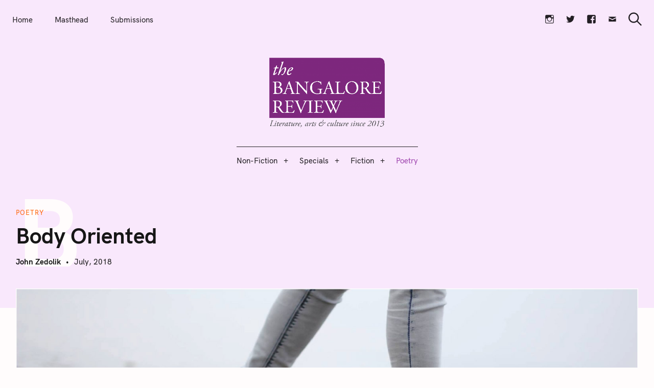

--- FILE ---
content_type: text/html; charset=UTF-8
request_url: https://bangalorereview.com/2018/07/body-oriented/
body_size: 23382
content:
<!DOCTYPE html>
<html lang="en-US">
<head>
	<meta charset="UTF-8">
	<meta name="viewport" content="width=device-width, initial-scale=1">
	<link rel="profile" href="https://gmpg.org/xfn/11">

	<link href="https://fonts.googleapis.com" rel="preconnect" crossorigin><link href="https://fonts.gstatic.com" rel="preconnect" crossorigin><link href="//pxgcdn.com" rel="preconnect" crossorigin><meta name='robots' content='index, follow, max-image-preview:large, max-snippet:-1, max-video-preview:-1' />

	<!-- This site is optimized with the Yoast SEO plugin v26.5 - https://yoast.com/wordpress/plugins/seo/ -->
	<title>Body Oriented - The Bangalore Review</title>
	<link rel="canonical" href="https://bangalorereview.com/2018/07/body-oriented/" />
	<meta property="og:locale" content="en_US" />
	<meta property="og:type" content="article" />
	<meta property="og:title" content="Body Oriented - The Bangalore Review" />
	<meta property="og:description" content="Reassurance rests on the tendon joining humerus to ulna and brother radius, a plain broad enough to set up cup and saucer in the correct.." />
	<meta property="og:url" content="https://bangalorereview.com/2018/07/body-oriented/" />
	<meta property="og:site_name" content="The Bangalore Review" />
	<meta property="article:published_time" content="2018-07-19T18:31:51+00:00" />
	<meta property="article:modified_time" content="2021-08-11T05:56:47+00:00" />
	<meta property="og:image" content="https://bangalorereview.com/wp-content/uploads/2018/07/Untitled-1-3.jpg" />
	<meta property="og:image:width" content="1566" />
	<meta property="og:image:height" content="795" />
	<meta property="og:image:type" content="image/jpeg" />
	<meta name="author" content="John Zedolik" />
	<meta name="twitter:card" content="summary_large_image" />
	<meta name="twitter:label1" content="Written by" />
	<meta name="twitter:data1" content="John Zedolik" />
	<script type="application/ld+json" class="yoast-schema-graph">{"@context":"https://schema.org","@graph":[{"@type":"Article","@id":"https://bangalorereview.com/2018/07/body-oriented/#article","isPartOf":{"@id":"https://bangalorereview.com/2018/07/body-oriented/"},"author":{"name":"John Zedolik","@id":"https://bangalorereview.com/#/schema/person/d60e1b0e7e26fba82664960e6bf39960"},"headline":"Body Oriented","datePublished":"2018-07-19T18:31:51+00:00","dateModified":"2021-08-11T05:56:47+00:00","mainEntityOfPage":{"@id":"https://bangalorereview.com/2018/07/body-oriented/"},"wordCount":69,"publisher":{"@id":"https://bangalorereview.com/#organization"},"image":{"@id":"https://bangalorereview.com/2018/07/body-oriented/#primaryimage"},"thumbnailUrl":"https://bangalorereview.com/wp-content/uploads/2018/07/Untitled-1-3.jpg","articleSection":["Poetry"],"inLanguage":"en-US"},{"@type":"WebPage","@id":"https://bangalorereview.com/2018/07/body-oriented/","url":"https://bangalorereview.com/2018/07/body-oriented/","name":"Body Oriented - The Bangalore Review","isPartOf":{"@id":"https://bangalorereview.com/#website"},"primaryImageOfPage":{"@id":"https://bangalorereview.com/2018/07/body-oriented/#primaryimage"},"image":{"@id":"https://bangalorereview.com/2018/07/body-oriented/#primaryimage"},"thumbnailUrl":"https://bangalorereview.com/wp-content/uploads/2018/07/Untitled-1-3.jpg","datePublished":"2018-07-19T18:31:51+00:00","dateModified":"2021-08-11T05:56:47+00:00","breadcrumb":{"@id":"https://bangalorereview.com/2018/07/body-oriented/#breadcrumb"},"inLanguage":"en-US","potentialAction":[{"@type":"ReadAction","target":["https://bangalorereview.com/2018/07/body-oriented/"]}]},{"@type":"ImageObject","inLanguage":"en-US","@id":"https://bangalorereview.com/2018/07/body-oriented/#primaryimage","url":"https://bangalorereview.com/wp-content/uploads/2018/07/Untitled-1-3.jpg","contentUrl":"https://bangalorereview.com/wp-content/uploads/2018/07/Untitled-1-3.jpg","width":1566,"height":795},{"@type":"BreadcrumbList","@id":"https://bangalorereview.com/2018/07/body-oriented/#breadcrumb","itemListElement":[{"@type":"ListItem","position":1,"name":"Home","item":"https://bangalorereview.com/"},{"@type":"ListItem","position":2,"name":"Body Oriented"}]},{"@type":"WebSite","@id":"https://bangalorereview.com/#website","url":"https://bangalorereview.com/","name":"The Bangalore Review","description":"Vol. XIII | Issue 3 | October 2025","publisher":{"@id":"https://bangalorereview.com/#organization"},"potentialAction":[{"@type":"SearchAction","target":{"@type":"EntryPoint","urlTemplate":"https://bangalorereview.com/?s={search_term_string}"},"query-input":{"@type":"PropertyValueSpecification","valueRequired":true,"valueName":"search_term_string"}}],"inLanguage":"en-US"},{"@type":"Organization","@id":"https://bangalorereview.com/#organization","name":"The Bangalore Review","url":"https://bangalorereview.com/","logo":{"@type":"ImageObject","inLanguage":"en-US","@id":"https://bangalorereview.com/#/schema/logo/image/","url":"https://bangalorereview.com/wp-content/uploads/2021/07/tbr-logo-01-1-e1627503006201.png","contentUrl":"https://bangalorereview.com/wp-content/uploads/2021/07/tbr-logo-01-1-e1627503006201.png","width":1942,"height":1200,"caption":"The Bangalore Review"},"image":{"@id":"https://bangalorereview.com/#/schema/logo/image/"}},{"@type":"Person","@id":"https://bangalorereview.com/#/schema/person/d60e1b0e7e26fba82664960e6bf39960","name":"John Zedolik","description":"For thirteen years John taught English and Latin in a private all-girls school. Eventually, he wrote a dissertation that focused on the pragmatic comedy of the Canterbury Tales, thereby completing his Ph.D. in English. Currently, he is an adjunct instructor at Chatham and Duquesne Universities in Pittsburgh, PA, USA. However, he has had many jobs in his life including archaeological field assistant, obituary writer, and television-screen-factory worker, which—he hopes—have contributed in positive and intriguing ways to his writing. He has had poems published in such journals as Aries, Ascent Aspirations (CAN), The Chaffin Journal, Common Ground Review, The Journal (UK), Pulsar Poetry Webzine (UK), Third Wednesday, U.S. 1 Worksheets, and in thePittsburgh Post-Gazette. He also has numerous poems forthcoming this year in a variety of publications. His iPhone is now his primary poetry notebook, and he hopes his use of technology in regard to this ancient art form continues to be fruitful.","url":"https://bangalorereview.com/author/john-z/"}]}</script>
	<!-- / Yoast SEO plugin. -->


<link rel='dns-prefetch' href='//pxgcdn.com' />
<link rel='dns-prefetch' href='//fonts.googleapis.com' />
<link rel="alternate" type="application/rss+xml" title="The Bangalore Review &raquo; Feed" href="https://bangalorereview.com/feed/" />
<link rel="alternate" type="application/rss+xml" title="The Bangalore Review &raquo; Comments Feed" href="https://bangalorereview.com/comments/feed/" />
<link rel="alternate" title="oEmbed (JSON)" type="application/json+oembed" href="https://bangalorereview.com/wp-json/oembed/1.0/embed?url=https%3A%2F%2Fbangalorereview.com%2F2018%2F07%2Fbody-oriented%2F" />
<link rel="alternate" title="oEmbed (XML)" type="text/xml+oembed" href="https://bangalorereview.com/wp-json/oembed/1.0/embed?url=https%3A%2F%2Fbangalorereview.com%2F2018%2F07%2Fbody-oriented%2F&#038;format=xml" />
		<!-- This site uses the Google Analytics by MonsterInsights plugin v9.10.1 - Using Analytics tracking - https://www.monsterinsights.com/ -->
							<script src="//www.googletagmanager.com/gtag/js?id=G-MH5ZVS1RRY"  data-cfasync="false" data-wpfc-render="false" type="text/javascript" async></script>
			<script data-cfasync="false" data-wpfc-render="false" type="text/javascript">
				var mi_version = '9.10.1';
				var mi_track_user = true;
				var mi_no_track_reason = '';
								var MonsterInsightsDefaultLocations = {"page_location":"https:\/\/bangalorereview.com\/2018\/07\/body-oriented\/"};
								if ( typeof MonsterInsightsPrivacyGuardFilter === 'function' ) {
					var MonsterInsightsLocations = (typeof MonsterInsightsExcludeQuery === 'object') ? MonsterInsightsPrivacyGuardFilter( MonsterInsightsExcludeQuery ) : MonsterInsightsPrivacyGuardFilter( MonsterInsightsDefaultLocations );
				} else {
					var MonsterInsightsLocations = (typeof MonsterInsightsExcludeQuery === 'object') ? MonsterInsightsExcludeQuery : MonsterInsightsDefaultLocations;
				}

								var disableStrs = [
										'ga-disable-G-MH5ZVS1RRY',
									];

				/* Function to detect opted out users */
				function __gtagTrackerIsOptedOut() {
					for (var index = 0; index < disableStrs.length; index++) {
						if (document.cookie.indexOf(disableStrs[index] + '=true') > -1) {
							return true;
						}
					}

					return false;
				}

				/* Disable tracking if the opt-out cookie exists. */
				if (__gtagTrackerIsOptedOut()) {
					for (var index = 0; index < disableStrs.length; index++) {
						window[disableStrs[index]] = true;
					}
				}

				/* Opt-out function */
				function __gtagTrackerOptout() {
					for (var index = 0; index < disableStrs.length; index++) {
						document.cookie = disableStrs[index] + '=true; expires=Thu, 31 Dec 2099 23:59:59 UTC; path=/';
						window[disableStrs[index]] = true;
					}
				}

				if ('undefined' === typeof gaOptout) {
					function gaOptout() {
						__gtagTrackerOptout();
					}
				}
								window.dataLayer = window.dataLayer || [];

				window.MonsterInsightsDualTracker = {
					helpers: {},
					trackers: {},
				};
				if (mi_track_user) {
					function __gtagDataLayer() {
						dataLayer.push(arguments);
					}

					function __gtagTracker(type, name, parameters) {
						if (!parameters) {
							parameters = {};
						}

						if (parameters.send_to) {
							__gtagDataLayer.apply(null, arguments);
							return;
						}

						if (type === 'event') {
														parameters.send_to = monsterinsights_frontend.v4_id;
							var hookName = name;
							if (typeof parameters['event_category'] !== 'undefined') {
								hookName = parameters['event_category'] + ':' + name;
							}

							if (typeof MonsterInsightsDualTracker.trackers[hookName] !== 'undefined') {
								MonsterInsightsDualTracker.trackers[hookName](parameters);
							} else {
								__gtagDataLayer('event', name, parameters);
							}
							
						} else {
							__gtagDataLayer.apply(null, arguments);
						}
					}

					__gtagTracker('js', new Date());
					__gtagTracker('set', {
						'developer_id.dZGIzZG': true,
											});
					if ( MonsterInsightsLocations.page_location ) {
						__gtagTracker('set', MonsterInsightsLocations);
					}
										__gtagTracker('config', 'G-MH5ZVS1RRY', {"forceSSL":"true","link_attribution":"true"} );
										window.gtag = __gtagTracker;										(function () {
						/* https://developers.google.com/analytics/devguides/collection/analyticsjs/ */
						/* ga and __gaTracker compatibility shim. */
						var noopfn = function () {
							return null;
						};
						var newtracker = function () {
							return new Tracker();
						};
						var Tracker = function () {
							return null;
						};
						var p = Tracker.prototype;
						p.get = noopfn;
						p.set = noopfn;
						p.send = function () {
							var args = Array.prototype.slice.call(arguments);
							args.unshift('send');
							__gaTracker.apply(null, args);
						};
						var __gaTracker = function () {
							var len = arguments.length;
							if (len === 0) {
								return;
							}
							var f = arguments[len - 1];
							if (typeof f !== 'object' || f === null || typeof f.hitCallback !== 'function') {
								if ('send' === arguments[0]) {
									var hitConverted, hitObject = false, action;
									if ('event' === arguments[1]) {
										if ('undefined' !== typeof arguments[3]) {
											hitObject = {
												'eventAction': arguments[3],
												'eventCategory': arguments[2],
												'eventLabel': arguments[4],
												'value': arguments[5] ? arguments[5] : 1,
											}
										}
									}
									if ('pageview' === arguments[1]) {
										if ('undefined' !== typeof arguments[2]) {
											hitObject = {
												'eventAction': 'page_view',
												'page_path': arguments[2],
											}
										}
									}
									if (typeof arguments[2] === 'object') {
										hitObject = arguments[2];
									}
									if (typeof arguments[5] === 'object') {
										Object.assign(hitObject, arguments[5]);
									}
									if ('undefined' !== typeof arguments[1].hitType) {
										hitObject = arguments[1];
										if ('pageview' === hitObject.hitType) {
											hitObject.eventAction = 'page_view';
										}
									}
									if (hitObject) {
										action = 'timing' === arguments[1].hitType ? 'timing_complete' : hitObject.eventAction;
										hitConverted = mapArgs(hitObject);
										__gtagTracker('event', action, hitConverted);
									}
								}
								return;
							}

							function mapArgs(args) {
								var arg, hit = {};
								var gaMap = {
									'eventCategory': 'event_category',
									'eventAction': 'event_action',
									'eventLabel': 'event_label',
									'eventValue': 'event_value',
									'nonInteraction': 'non_interaction',
									'timingCategory': 'event_category',
									'timingVar': 'name',
									'timingValue': 'value',
									'timingLabel': 'event_label',
									'page': 'page_path',
									'location': 'page_location',
									'title': 'page_title',
									'referrer' : 'page_referrer',
								};
								for (arg in args) {
																		if (!(!args.hasOwnProperty(arg) || !gaMap.hasOwnProperty(arg))) {
										hit[gaMap[arg]] = args[arg];
									} else {
										hit[arg] = args[arg];
									}
								}
								return hit;
							}

							try {
								f.hitCallback();
							} catch (ex) {
							}
						};
						__gaTracker.create = newtracker;
						__gaTracker.getByName = newtracker;
						__gaTracker.getAll = function () {
							return [];
						};
						__gaTracker.remove = noopfn;
						__gaTracker.loaded = true;
						window['__gaTracker'] = __gaTracker;
					})();
									} else {
										console.log("");
					(function () {
						function __gtagTracker() {
							return null;
						}

						window['__gtagTracker'] = __gtagTracker;
						window['gtag'] = __gtagTracker;
					})();
									}
			</script>
							<!-- / Google Analytics by MonsterInsights -->
		<style id='wp-img-auto-sizes-contain-inline-css' type='text/css'>
img:is([sizes=auto i],[sizes^="auto," i]){contain-intrinsic-size:3000px 1500px}
/*# sourceURL=wp-img-auto-sizes-contain-inline-css */
</style>
<link rel='stylesheet' id='customify-font-stylesheet-0-css' href='//pxgcdn.com/fonts/hk-grotesk/stylesheet.css' type='text/css' media='all' />
<link rel='stylesheet' id='customify-font-stylesheet-1-css' href='//pxgcdn.com/fonts/hk-grotesk/stylesheet.css' type='text/css' media='all' />
<link rel='stylesheet' id='customify-font-stylesheet-2-css' href='//pxgcdn.com/fonts/hk-grotesk/stylesheet.css' type='text/css' media='all' />
<link rel='stylesheet' id='customify-font-stylesheet-3-css' href='//pxgcdn.com/fonts/hk-grotesk/stylesheet.css' type='text/css' media='all' />
<link rel='stylesheet' id='customify-font-stylesheet-4-css' href='//pxgcdn.com/fonts/hk-grotesk/stylesheet.css' type='text/css' media='all' />
<link rel='stylesheet' id='customify-font-stylesheet-5-css' href='//pxgcdn.com/fonts/hk-grotesk/stylesheet.css' type='text/css' media='all' />
<link rel='stylesheet' id='customify-font-stylesheet-6-css' href='//pxgcdn.com/fonts/hk-grotesk/stylesheet.css' type='text/css' media='all' />
<link rel='stylesheet' id='customify-font-stylesheet-7-css' href='//pxgcdn.com/fonts/hk-grotesk/stylesheet.css' type='text/css' media='all' />
<link rel='stylesheet' id='customify-font-stylesheet-8-css' href='//pxgcdn.com/fonts/hk-grotesk/stylesheet.css' type='text/css' media='all' />
<link rel='stylesheet' id='customify-font-stylesheet-9-css' href='//pxgcdn.com/fonts/hk-grotesk/stylesheet.css' type='text/css' media='all' />
<link rel='stylesheet' id='customify-font-stylesheet-10-css' href='//pxgcdn.com/fonts/hk-grotesk/stylesheet.css' type='text/css' media='all' />
<link rel='stylesheet' id='customify-font-stylesheet-11-css' href='//pxgcdn.com/fonts/hk-grotesk/stylesheet.css' type='text/css' media='all' />
<link rel='stylesheet' id='customify-font-stylesheet-12-css' href='https://fonts.googleapis.com/css2?family=Caudex:ital,wght@0,400;0,700;1,400;1,700&#038;family=PT%20Serif:ital,wght@0,400;0,700;1,400;1,700&#038;family=IBM%20Plex%20Sans:ital,wght@0,100;0,200;0,300;0,400;0,500;0,600;0,700;1,100;1,200;1,300;1,400;1,500;1,600;1,700&#038;display=swap' type='text/css' media='all' />
<style id='wp-emoji-styles-inline-css' type='text/css'>

	img.wp-smiley, img.emoji {
		display: inline !important;
		border: none !important;
		box-shadow: none !important;
		height: 1em !important;
		width: 1em !important;
		margin: 0 0.07em !important;
		vertical-align: -0.1em !important;
		background: none !important;
		padding: 0 !important;
	}
/*# sourceURL=wp-emoji-styles-inline-css */
</style>
<link rel='stylesheet' id='wp-block-library-css' href='https://bangalorereview.com/wp-includes/css/dist/block-library/style.min.css?ver=6.9' type='text/css' media='all' />
<style id='wp-block-library-inline-css' type='text/css'>
.has-sm-color-primary-color { color: #a283a7 !important; }.has-sm-color-primary-background-color { background-color: #a283a7; }.has-sm-dark-primary-color { color: #4f4b50 !important; }.has-sm-dark-primary-background-color { background-color: #4f4b50; }.has-sm-dark-secondary-color { color: #6d5e70 !important; }.has-sm-dark-secondary-background-color { background-color: #6d5e70; }.has-sm-light-primary-color { color: #f9f8fa !important; }.has-sm-light-primary-background-color { background-color: #f9f8fa; }.has-sm-light-secondary-color { color: #f7f1f8 !important; }.has-sm-light-secondary-background-color { background-color: #f7f1f8; }

/*# sourceURL=wp-block-library-inline-css */
</style><style id='global-styles-inline-css' type='text/css'>
:root{--wp--preset--aspect-ratio--square: 1;--wp--preset--aspect-ratio--4-3: 4/3;--wp--preset--aspect-ratio--3-4: 3/4;--wp--preset--aspect-ratio--3-2: 3/2;--wp--preset--aspect-ratio--2-3: 2/3;--wp--preset--aspect-ratio--16-9: 16/9;--wp--preset--aspect-ratio--9-16: 9/16;--wp--preset--color--black: #000000;--wp--preset--color--cyan-bluish-gray: #abb8c3;--wp--preset--color--white: #ffffff;--wp--preset--color--pale-pink: #f78da7;--wp--preset--color--vivid-red: #cf2e2e;--wp--preset--color--luminous-vivid-orange: #ff6900;--wp--preset--color--luminous-vivid-amber: #fcb900;--wp--preset--color--light-green-cyan: #7bdcb5;--wp--preset--color--vivid-green-cyan: #00d084;--wp--preset--color--pale-cyan-blue: #8ed1fc;--wp--preset--color--vivid-cyan-blue: #0693e3;--wp--preset--color--vivid-purple: #9b51e0;--wp--preset--gradient--vivid-cyan-blue-to-vivid-purple: linear-gradient(135deg,rgb(6,147,227) 0%,rgb(155,81,224) 100%);--wp--preset--gradient--light-green-cyan-to-vivid-green-cyan: linear-gradient(135deg,rgb(122,220,180) 0%,rgb(0,208,130) 100%);--wp--preset--gradient--luminous-vivid-amber-to-luminous-vivid-orange: linear-gradient(135deg,rgb(252,185,0) 0%,rgb(255,105,0) 100%);--wp--preset--gradient--luminous-vivid-orange-to-vivid-red: linear-gradient(135deg,rgb(255,105,0) 0%,rgb(207,46,46) 100%);--wp--preset--gradient--very-light-gray-to-cyan-bluish-gray: linear-gradient(135deg,rgb(238,238,238) 0%,rgb(169,184,195) 100%);--wp--preset--gradient--cool-to-warm-spectrum: linear-gradient(135deg,rgb(74,234,220) 0%,rgb(151,120,209) 20%,rgb(207,42,186) 40%,rgb(238,44,130) 60%,rgb(251,105,98) 80%,rgb(254,248,76) 100%);--wp--preset--gradient--blush-light-purple: linear-gradient(135deg,rgb(255,206,236) 0%,rgb(152,150,240) 100%);--wp--preset--gradient--blush-bordeaux: linear-gradient(135deg,rgb(254,205,165) 0%,rgb(254,45,45) 50%,rgb(107,0,62) 100%);--wp--preset--gradient--luminous-dusk: linear-gradient(135deg,rgb(255,203,112) 0%,rgb(199,81,192) 50%,rgb(65,88,208) 100%);--wp--preset--gradient--pale-ocean: linear-gradient(135deg,rgb(255,245,203) 0%,rgb(182,227,212) 50%,rgb(51,167,181) 100%);--wp--preset--gradient--electric-grass: linear-gradient(135deg,rgb(202,248,128) 0%,rgb(113,206,126) 100%);--wp--preset--gradient--midnight: linear-gradient(135deg,rgb(2,3,129) 0%,rgb(40,116,252) 100%);--wp--preset--font-size--small: 13px;--wp--preset--font-size--medium: 20px;--wp--preset--font-size--large: 36px;--wp--preset--font-size--x-large: 42px;--wp--preset--spacing--20: 0.44rem;--wp--preset--spacing--30: 0.67rem;--wp--preset--spacing--40: 1rem;--wp--preset--spacing--50: 1.5rem;--wp--preset--spacing--60: 2.25rem;--wp--preset--spacing--70: 3.38rem;--wp--preset--spacing--80: 5.06rem;--wp--preset--shadow--natural: 6px 6px 9px rgba(0, 0, 0, 0.2);--wp--preset--shadow--deep: 12px 12px 50px rgba(0, 0, 0, 0.4);--wp--preset--shadow--sharp: 6px 6px 0px rgba(0, 0, 0, 0.2);--wp--preset--shadow--outlined: 6px 6px 0px -3px rgb(255, 255, 255), 6px 6px rgb(0, 0, 0);--wp--preset--shadow--crisp: 6px 6px 0px rgb(0, 0, 0);}:where(.is-layout-flex){gap: 0.5em;}:where(.is-layout-grid){gap: 0.5em;}body .is-layout-flex{display: flex;}.is-layout-flex{flex-wrap: wrap;align-items: center;}.is-layout-flex > :is(*, div){margin: 0;}body .is-layout-grid{display: grid;}.is-layout-grid > :is(*, div){margin: 0;}:where(.wp-block-columns.is-layout-flex){gap: 2em;}:where(.wp-block-columns.is-layout-grid){gap: 2em;}:where(.wp-block-post-template.is-layout-flex){gap: 1.25em;}:where(.wp-block-post-template.is-layout-grid){gap: 1.25em;}.has-black-color{color: var(--wp--preset--color--black) !important;}.has-cyan-bluish-gray-color{color: var(--wp--preset--color--cyan-bluish-gray) !important;}.has-white-color{color: var(--wp--preset--color--white) !important;}.has-pale-pink-color{color: var(--wp--preset--color--pale-pink) !important;}.has-vivid-red-color{color: var(--wp--preset--color--vivid-red) !important;}.has-luminous-vivid-orange-color{color: var(--wp--preset--color--luminous-vivid-orange) !important;}.has-luminous-vivid-amber-color{color: var(--wp--preset--color--luminous-vivid-amber) !important;}.has-light-green-cyan-color{color: var(--wp--preset--color--light-green-cyan) !important;}.has-vivid-green-cyan-color{color: var(--wp--preset--color--vivid-green-cyan) !important;}.has-pale-cyan-blue-color{color: var(--wp--preset--color--pale-cyan-blue) !important;}.has-vivid-cyan-blue-color{color: var(--wp--preset--color--vivid-cyan-blue) !important;}.has-vivid-purple-color{color: var(--wp--preset--color--vivid-purple) !important;}.has-black-background-color{background-color: var(--wp--preset--color--black) !important;}.has-cyan-bluish-gray-background-color{background-color: var(--wp--preset--color--cyan-bluish-gray) !important;}.has-white-background-color{background-color: var(--wp--preset--color--white) !important;}.has-pale-pink-background-color{background-color: var(--wp--preset--color--pale-pink) !important;}.has-vivid-red-background-color{background-color: var(--wp--preset--color--vivid-red) !important;}.has-luminous-vivid-orange-background-color{background-color: var(--wp--preset--color--luminous-vivid-orange) !important;}.has-luminous-vivid-amber-background-color{background-color: var(--wp--preset--color--luminous-vivid-amber) !important;}.has-light-green-cyan-background-color{background-color: var(--wp--preset--color--light-green-cyan) !important;}.has-vivid-green-cyan-background-color{background-color: var(--wp--preset--color--vivid-green-cyan) !important;}.has-pale-cyan-blue-background-color{background-color: var(--wp--preset--color--pale-cyan-blue) !important;}.has-vivid-cyan-blue-background-color{background-color: var(--wp--preset--color--vivid-cyan-blue) !important;}.has-vivid-purple-background-color{background-color: var(--wp--preset--color--vivid-purple) !important;}.has-black-border-color{border-color: var(--wp--preset--color--black) !important;}.has-cyan-bluish-gray-border-color{border-color: var(--wp--preset--color--cyan-bluish-gray) !important;}.has-white-border-color{border-color: var(--wp--preset--color--white) !important;}.has-pale-pink-border-color{border-color: var(--wp--preset--color--pale-pink) !important;}.has-vivid-red-border-color{border-color: var(--wp--preset--color--vivid-red) !important;}.has-luminous-vivid-orange-border-color{border-color: var(--wp--preset--color--luminous-vivid-orange) !important;}.has-luminous-vivid-amber-border-color{border-color: var(--wp--preset--color--luminous-vivid-amber) !important;}.has-light-green-cyan-border-color{border-color: var(--wp--preset--color--light-green-cyan) !important;}.has-vivid-green-cyan-border-color{border-color: var(--wp--preset--color--vivid-green-cyan) !important;}.has-pale-cyan-blue-border-color{border-color: var(--wp--preset--color--pale-cyan-blue) !important;}.has-vivid-cyan-blue-border-color{border-color: var(--wp--preset--color--vivid-cyan-blue) !important;}.has-vivid-purple-border-color{border-color: var(--wp--preset--color--vivid-purple) !important;}.has-vivid-cyan-blue-to-vivid-purple-gradient-background{background: var(--wp--preset--gradient--vivid-cyan-blue-to-vivid-purple) !important;}.has-light-green-cyan-to-vivid-green-cyan-gradient-background{background: var(--wp--preset--gradient--light-green-cyan-to-vivid-green-cyan) !important;}.has-luminous-vivid-amber-to-luminous-vivid-orange-gradient-background{background: var(--wp--preset--gradient--luminous-vivid-amber-to-luminous-vivid-orange) !important;}.has-luminous-vivid-orange-to-vivid-red-gradient-background{background: var(--wp--preset--gradient--luminous-vivid-orange-to-vivid-red) !important;}.has-very-light-gray-to-cyan-bluish-gray-gradient-background{background: var(--wp--preset--gradient--very-light-gray-to-cyan-bluish-gray) !important;}.has-cool-to-warm-spectrum-gradient-background{background: var(--wp--preset--gradient--cool-to-warm-spectrum) !important;}.has-blush-light-purple-gradient-background{background: var(--wp--preset--gradient--blush-light-purple) !important;}.has-blush-bordeaux-gradient-background{background: var(--wp--preset--gradient--blush-bordeaux) !important;}.has-luminous-dusk-gradient-background{background: var(--wp--preset--gradient--luminous-dusk) !important;}.has-pale-ocean-gradient-background{background: var(--wp--preset--gradient--pale-ocean) !important;}.has-electric-grass-gradient-background{background: var(--wp--preset--gradient--electric-grass) !important;}.has-midnight-gradient-background{background: var(--wp--preset--gradient--midnight) !important;}.has-small-font-size{font-size: var(--wp--preset--font-size--small) !important;}.has-medium-font-size{font-size: var(--wp--preset--font-size--medium) !important;}.has-large-font-size{font-size: var(--wp--preset--font-size--large) !important;}.has-x-large-font-size{font-size: var(--wp--preset--font-size--x-large) !important;}
/*# sourceURL=global-styles-inline-css */
</style>

<style id='classic-theme-styles-inline-css' type='text/css'>
/*! This file is auto-generated */
.wp-block-button__link{color:#fff;background-color:#32373c;border-radius:9999px;box-shadow:none;text-decoration:none;padding:calc(.667em + 2px) calc(1.333em + 2px);font-size:1.125em}.wp-block-file__button{background:#32373c;color:#fff;text-decoration:none}
/*# sourceURL=/wp-includes/css/classic-themes.min.css */
</style>
<link rel='stylesheet' id='felt-google-fonts-css' href='//fonts.googleapis.com/css?family=Playfair+Display%3A700%7CLora%3A400%2C700%7CPT+Serif%3A400%2C400i%2C700%2C700i%7CMontserrat%3A300%2C400%2C500%2C600&#038;subset=latin%2Clatin-ext&#038;ver=6.9' type='text/css' media='all' />
<link rel='stylesheet' id='felt-style-css' href='https://bangalorereview.com/wp-content/themes/felt/style.css?ver=2.9.0' type='text/css' media='all' />
<link rel='stylesheet' id='genericons-css' href='https://bangalorereview.com/wp-content/plugins/pixelgrade-care/theme-helpers/jetpack-fallbacks/genericons/genericons/genericons.css?ver=3.1' type='text/css' media='all' />
<link rel='stylesheet' id='jetpack-social-menu-css' href='https://bangalorereview.com/wp-content/plugins/pixelgrade-care/theme-helpers/jetpack-fallbacks/social-menu/social-menu.css?ver=1.0' type='text/css' media='all' />
<script type="text/javascript" src="https://bangalorereview.com/wp-content/plugins/google-analytics-for-wordpress/assets/js/frontend-gtag.js?ver=9.10.1" id="monsterinsights-frontend-script-js" async="async" data-wp-strategy="async"></script>
<script data-cfasync="false" data-wpfc-render="false" type="text/javascript" id='monsterinsights-frontend-script-js-extra'>/* <![CDATA[ */
var monsterinsights_frontend = {"js_events_tracking":"true","download_extensions":"doc,pdf,ppt,zip,xls,docx,pptx,xlsx","inbound_paths":"[{\"path\":\"\\\/go\\\/\",\"label\":\"affiliate\"},{\"path\":\"\\\/recommend\\\/\",\"label\":\"affiliate\"}]","home_url":"https:\/\/bangalorereview.com","hash_tracking":"false","v4_id":"G-MH5ZVS1RRY"};/* ]]> */
</script>
<script type="text/javascript" src="https://bangalorereview.com/wp-includes/js/jquery/jquery.min.js?ver=3.7.1" id="jquery-core-js"></script>
<script type="text/javascript" src="https://bangalorereview.com/wp-includes/js/jquery/jquery-migrate.min.js?ver=3.4.1" id="jquery-migrate-js"></script>
<link rel="https://api.w.org/" href="https://bangalorereview.com/wp-json/" /><link rel="alternate" title="JSON" type="application/json" href="https://bangalorereview.com/wp-json/wp/v2/posts/1386" /><link rel="EditURI" type="application/rsd+xml" title="RSD" href="https://bangalorereview.com/xmlrpc.php?rsd" />
<meta name="generator" content="WordPress 6.9" />
<link rel='shortlink' href='https://bangalorereview.com/?p=1386' />
		<!-- Custom Logo: hide header text -->
		<style id="custom-logo-css" type="text/css">
			.site-title, .site-description-text {
				position: absolute;
				clip-path: inset(50%);
			}
		</style>
		<meta name="generator" content="Powered by Slider Revolution 6.7.15 - responsive, Mobile-Friendly Slider Plugin for WordPress with comfortable drag and drop interface." />
<link rel="icon" href="https://bangalorereview.com/wp-content/uploads/2021/07/cropped-tbrArtboard-1-1-32x32.jpg" sizes="32x32" />
<link rel="icon" href="https://bangalorereview.com/wp-content/uploads/2021/07/cropped-tbrArtboard-1-1-192x192.jpg" sizes="192x192" />
<link rel="apple-touch-icon" href="https://bangalorereview.com/wp-content/uploads/2021/07/cropped-tbrArtboard-1-1-180x180.jpg" />
<meta name="msapplication-TileImage" content="https://bangalorereview.com/wp-content/uploads/2021/07/cropped-tbrArtboard-1-1-270x270.jpg" />
			<style id="customify_output_style">
				:root { --sm-color-primary: #9f46af; }
:root { --sm-color-secondary: #7240ca; }
:root { --sm-color-tertiary: #e53952; }
:root { --sm-dark-primary: #231f24; }
:root { --sm-dark-secondary: #4b334f; }
:root { --sm-dark-tertiary: #9d969e; }
:root { --sm-light-primary: #f9f5fa; }
:root { --sm-light-secondary: #f9e8fc; }
:root { --sm-light-tertiary: #f5edef; }
.site-logo img, .custom-logo-link img { max-height: 145px; }
.menu--primary, .site-header-sticky { min-height: 53px; }
.u-header-height-padding-top { padding-top: 53px; }

	.c-navbar ul {
		margin-left: -56px;
	}
	
			@media only screen and (max-width: 1360px) {
				.c-navbar ul {
					margin-left: -43px;
				}
			}
			
			@media only screen and (max-width: 1024px) {
				.c-navbar ul {
					margin-left: -35px;
				}
			}
			
			@media only screen and (max-width: 768px) {
				.c-navbar ul {
					margin-left: -29px;
				}
			}
			
			@media only screen and (max-width: 320px) {
				.c-navbar ul {
					margin-left: -25px;
				}
			}
			
	.c-navbar li {
		margin-left: 56px;
	}
	
			@media only screen and (max-width: 1360px) {
				.c-navbar li {
					margin-left: 43px;
				}
			}
			
			@media only screen and (max-width: 1024px) {
				.c-navbar li {
					margin-left: 35px;
				}
			}
			
			@media only screen and (max-width: 768px) {
				.c-navbar li {
					margin-left: 29px;
				}
			}
			
			@media only screen and (max-width: 320px) {
				.c-navbar li {
					margin-left: 25px;
				}
			}
			
	.u-header-sides-spacing {
		padding-left: 30px;
	}
	
			@media only screen and (max-width: 1360px) {
				.u-header-sides-spacing {
					padding-left: 24px;
				}
			}
			
			@media only screen and (max-width: 1024px) {
				.u-header-sides-spacing {
					padding-left: 20px;
				}
			}
			
			@media only screen and (max-width: 768px) {
				.u-header-sides-spacing {
					padding-left: 17px;
				}
			}
			
			@media only screen and (max-width: 320px) {
				.u-header-sides-spacing {
					padding-left: 15px;
				}
			}
			
	.u-header-sides-spacing {
		padding-right: 30px;
	}
	
			@media only screen and (max-width: 1360px) {
				.u-header-sides-spacing {
					padding-right: 24px;
				}
			}
			
			@media only screen and (max-width: 1024px) {
				.u-header-sides-spacing {
					padding-right: 20px;
				}
			}
			
			@media only screen and (max-width: 768px) {
				.u-header-sides-spacing {
					padding-right: 17px;
				}
			}
			
			@media only screen and (max-width: 320px) {
				.u-header-sides-spacing {
					padding-right: 15px;
				}
			}
			.c-navbar, .c-navbar li { color: #231f24; }
.c-navbar [class*="current-menu"],
 .c-navbar li:hover { color: #9f46af; }
.c-navbar [class*="children"]:hover:after { border-top-color: #9f46af; }
.u-header-background, .u-site-header-sticky--not-top .site-header,
 .single.u-site-header-sticky:not(.u-site-header-transparent) .site-header,
 .single:not(.entry-image--none) .entry-header,
 .c-navbar__zone--right .menu--primary:after,
 .entry-content a:not([class]),
 .comment__content a:not([class]),
 .o-layout__full:first-child .widget:nth-of-type(2n):not(.widget_promo_box--dark):not(.dark):not(.featured-posts-cards--mobile),
 .o-layout__full:first-child .widget:nth-of-type(2n):not(.widget_promo_box--dark):not(.dark) .slick-list:after,
 
 .o-layout__full:nth-of-type(2n) .widget:nth-of-type(2n+1):not(.widget_promo_box--dark):not(.dark):not(.featured-posts-cards--mobile), 
 .o-layout__full:nth-of-type(2n+1) .widget:nth-of-type(2n):not(.widget_promo_box--dark):not(.dark):not(.featured-posts-cards--mobile),
 
 .o-layout__full:nth-of-type(2n) .widget:nth-of-type(2n+1):not(.widget_promo_box--dark):not(.dark):not(.featured-posts-cards--mobile) .slick-list:after, 
 .o-layout__full:nth-of-type(2n+1) .widget:nth-of-type(2n):not(.widget_promo_box--dark):not(.dark):not(.featured-posts-cards--mobile) .slick-list:after,
 
 .widget_promo_box--light,
 .site-description,
 .related-posts-container,
 .jetpack_subscription_widget.widget--content,
 .widget_blog_subscription.widget--content,
 article:not(.has-post-thumbnail) > .c-card .c-card__thumbnail-background,
 .highlighted { background-color: #f9e8fc; }
.woocommerce-header:after,
 .woocommerce-product-archive:after,
 .woocommerce-product-header:after, 
 .single-product .woocommerce-notices-wrapper:after { background-color: #f9e8fc; }
.site-header-sticky,
 .site-header-sticky .c-navbar,
 .site-header-sticky .c-navbar li { color: #fff4e8; }
.site-header-sticky .cart-count { background-color: #fff4e8; }
.site-header-sticky a:hover, 
 .site-header-sticky .search-trigger:hover *,
 .site-header-sticky .c-navbar [class*="current-menu"],
 .site-header-sticky .c-navbar li:hover,
 .c-reading-bar__menu-trigger:hover { color: #fffcfc; }
.site-header-sticky .c-navbar li a:before { background-color: #fffcfc; }
.site-header-sticky, 
 .c-reading-bar,
 .woocommerce-store-notice[class][class] { background-color: #f9e8fc; }
.site-header-sticky .cart-count { color: #f9e8fc; }
.u-container-width { max-width: 1300px; }

	.u-container-sides-spacing {
		padding-left: 40px;
	}
	
			@media only screen and (max-width: 1360px) {
				.u-container-sides-spacing {
					padding-left: 31px;
				}
			}
			
			@media only screen and (max-width: 1024px) {
				.u-container-sides-spacing {
					padding-left: 26px;
				}
			}
			
			@media only screen and (max-width: 768px) {
				.u-container-sides-spacing {
					padding-left: 22px;
				}
			}
			
			@media only screen and (max-width: 320px) {
				.u-container-sides-spacing {
					padding-left: 19px;
				}
			}
			
	.u-container-sides-spacing {
		padding-right: 40px;
	}
	
			@media only screen and (max-width: 1360px) {
				.u-container-sides-spacing {
					padding-right: 31px;
				}
			}
			
			@media only screen and (max-width: 1024px) {
				.u-container-sides-spacing {
					padding-right: 26px;
				}
			}
			
			@media only screen and (max-width: 768px) {
				.u-container-sides-spacing {
					padding-right: 22px;
				}
			}
			
			@media only screen and (max-width: 320px) {
				.u-container-sides-spacing {
					padding-right: 19px;
				}
			}
			
	.mce-content-body {
		border-width: 40px;
	}
	
			@media only screen and (max-width: 1360px) {
				.mce-content-body {
					border-width: 31px;
				}
			}
			
			@media only screen and (max-width: 1024px) {
				.mce-content-body {
					border-width: 26px;
				}
			}
			
			@media only screen and (max-width: 768px) {
				.mce-content-body {
					border-width: 22px;
				}
			}
			
			@media only screen and (max-width: 320px) {
				.mce-content-body {
					border-width: 19px;
				}
			}
			
	.u-content-top-spacing {
		padding-top: 0px;
	}
	
	.u-content-bottom-spacing {
		padding-bottom: 0px;
	}
	.u-content-width>:not([class*=align]):not([class*=gallery]),
 .mce-content-body:not([class*="page-template-full-width"]) > :not([class*="align"]):not([data-wpview-type*="gallery"]) { max-width: 885px; }

	.u-border-width {
		border-width: 0px;
	}
	
	#infinite-footer {
		border-bottom-width: 0px;
	}
	
	.c-navbar__content {
		padding-left: 0px;
	}
	
	.site-header-sticky {
		top: 0px;
	}
	
	.site-header-sticky {
		left: 0px;
	}
	
	.site-header-sticky {
		right: 0px;
	}
	
	.o-layout__full .featured-posts-slideshow .slick-prev {
		left: 0px;
	}
	
	.o-layout__full .featured-posts-slideshow .slick-next {
		right: 0px;
	}
	.admin-bar .site-header--inverted { min-height: calc(100vh - 0px);}.site { border-color: #F7F6F5; }
body, 
 a,
 a:hover,
 a:active,
 .u-buttons-outline .comment-form .form-submit .submit,
 .u-buttons-outline .c-comments-toggle__label,
 .c-search-overlay .search-field,
 .c-search-overlay__close-button svg,
 .widget_promo_box--dark .c-promo__btn[class],
 .widget_promo_box--dark .c-promo__btn[class]:hover,
 .c-card__excerpt { color: #1c1c1c; }
.u-buttons-solid.comment-form .form-submit .submit,
 .u-buttons-solid.c-comments-toggle__label, 
 .menu--primary .sub-menu:after,
 .widget_promo_box--dark::before,
 #content .sharedaddy[class] .sd-social-icon .sd-content.sd-content ul li[class*='share-'] a.sd-button,
 .entry-content .cats[class] > a { background-color: #1c1c1c; }
.c-author { border-color: #1c1c1c; }
a { color: #161616; }
.entry-content a:not([class]):hover,
 .entry-content a:not([class]):active,
 .entry-content .c-btn-link,
 .slick-dots .slick-active { color: #ff6000; }
.entry-content blockquote,
 .edit-post-visual-editor[class][class] blockquote { border-color: #ff6000; }
.entry-content h1, .h1, h1 { color: #161616; }
.entry-content h2, .h2, h2 { color: #161616; }
.entry-content h3, .h3, h3 { color: #161616; }
.entry-content h4, .h4, h4, .comment__author { color: #161616; }
.entry-content h5, .h5, h5, .header-meta, .nav-links__label { color: #161616; }
h6, .h6, .c-author__footer, .comment__metadata, .reply a, .entry-header .cats a { color: #ff6000; }
.mce-content-body,
 .u-content-background,
 .edit-post-visual-editor,
 .c-search-overlay,
 .single-post .widget-area--post,
 .widget_featured_posts_carousel .slick-slider .slick-list:after,
 .widget_promo_box--dark .c-promo__btn[class],
 .nav--is-open .c-navbar__content { background-color: #fffcfc; }
.entry-content blockquote::before,
 .c-hero__content blockquote::before,
 .comment-content blockquote::before,
 .mce-content-body blockquote::before,
 .header-dropcap,
 div.jetpack-recipe div.jetpack-recipe-directions ol li:after, div.jetpack-recipe div.jetpack-recipe-directions ul li:after,
 .menu--primary .sub-menu.sub-menu li[class].hover>a,
 .menu--primary .sub-menu.sub-menu li[class] a,
 .widget_promo_box--dark,
 #content .sharedaddy[class] .sd-social-icon .sd-content.sd-content ul li[class*='share-'] a.sd-button:before { color: #fffcfc; }
.c-card__letter {
color: #161616;
}
.post.has-post-thumbnail > .c-card .c-card__letter {
color: #fffcfc;
}
.single-post .widget-area--post:before { outline-color: #fffcfc; }
.entry-content a:not([class]), 
 .comment__content a {
box-shadow: #fffcfc 0 1.5em inset;
}
.entry-content a:not([class]):hover, 
 .comment__content a:hover, 
 .widget a:hover,
 .c-footer .widget a:hover {
box-shadow: #fffcfc 0 0 inset;
}
.u-buttons-solid .button,.u-buttons-solid .c-btn:not(.c-promo__btn),.u-buttons-solid .widget_promo_box--light .c-promo__btn,.u-buttons-solid .c-comments-toggle__label,.u-buttons-solid button[type=button],.u-buttons-solid button[type=reset],.u-buttons-solid button[type=submit],.u-buttons-solid input[type=button],.u-buttons-solid input[type=submit],.u-buttons-solid div.jetpack-recipe .jetpack-recipe-print[class] a,.u-buttons-solid .featured-posts__more,.u-buttons-solid .meta__item--button,.u-buttons-solid [id="subscribe-submit"],.u-buttons-solid .button[class][class][class][class][class] { background-color: #231f24; }
.u-buttons-outline .button,.u-buttons-outline .c-btn:not(.c-promo__btn),.u-buttons-outline .widget_promo_box--light .c-promo__btn,.u-buttons-outline .c-comments-toggle__label,.u-buttons-outline button[type=button],.u-buttons-outline button[type=reset],.u-buttons-outline button[type=submit],.u-buttons-outline input[type=button],.u-buttons-outline input[type=submit],.u-buttons-outline div.jetpack-recipe .jetpack-recipe-print[class] a,.u-buttons-outline .featured-posts__more,.u-buttons-outline .meta__item--button,.u-buttons-outline [id="subscribe-submit"],.u-buttons-outline .button[class][class][class][class][class] { color: #231f24; }
.button,.c-btn:not(.c-promo__btn),.widget_promo_box--light .c-promo__btn,.c-comments-toggle__label,button[type=button],button[type=reset],button[type=submit],input[type=button],input[type=submit],div.jetpack-recipe .jetpack-recipe-print[class] a,.featured-posts__more,.meta__item--button,[id="subscribe-submit"],.button[class][class][class][class][class],.u-buttons-solid .button:hover,.u-buttons-solid .c-btn:not(.c-promo__btn):hover,.u-buttons-solid .widget_promo_box--light .c-promo__btn:hover,.u-buttons-solid .c-comments-toggle__label:hover,.u-buttons-solid button[type=button]:hover,.u-buttons-solid button[type=reset]:hover,.u-buttons-solid button[type=submit]:hover,.u-buttons-solid input[type=button]:hover,.u-buttons-solid input[type=submit]:hover,.u-buttons-solid div.jetpack-recipe .jetpack-recipe-print[class] a:hover,.u-buttons-solid .featured-posts__more:hover,.u-buttons-solid .meta__item--button:hover,.u-buttons-solid [id="subscribe-submit"]:hover,.u-buttons-solid .button[class][class][class][class][class]:hover,.u-buttons-solid .button:active,.u-buttons-solid .c-btn:not(.c-promo__btn):active,.u-buttons-solid .widget_promo_box--light .c-promo__btn:active,.u-buttons-solid .c-comments-toggle__label:active,.u-buttons-solid button[type=button]:active,.u-buttons-solid button[type=reset]:active,.u-buttons-solid button[type=submit]:active,.u-buttons-solid input[type=button]:active,.u-buttons-solid input[type=submit]:active,.u-buttons-solid div.jetpack-recipe .jetpack-recipe-print[class] a:active,.u-buttons-solid .featured-posts__more:active,.u-buttons-solid .meta__item--button:active,.u-buttons-solid [id="subscribe-submit"]:active,.u-buttons-solid .button[class][class][class][class][class]:active,.u-buttons-solid .button:focus,.u-buttons-solid .c-btn:not(.c-promo__btn):focus,.u-buttons-solid .widget_promo_box--light .c-promo__btn:focus,.u-buttons-solid .c-comments-toggle__label:focus,.u-buttons-solid button[type=button]:focus,.u-buttons-solid button[type=reset]:focus,.u-buttons-solid button[type=submit]:focus,.u-buttons-solid input[type=button]:focus,.u-buttons-solid input[type=submit]:focus,.u-buttons-solid div.jetpack-recipe .jetpack-recipe-print[class] a:focus,.u-buttons-solid .featured-posts__more:focus,.u-buttons-solid .meta__item--button:focus,.u-buttons-solid [id="subscribe-submit"]:focus,.u-buttons-solid .button[class][class][class][class][class]:focus { color: #fffcfc; }

	.u-footer-top-spacing {
		padding-top: 80px;
	}
	
			@media only screen and (max-width: 1360px) {
				.u-footer-top-spacing {
					padding-top: 60px;
				}
			}
			
			@media only screen and (max-width: 1024px) {
				.u-footer-top-spacing {
					padding-top: 47px;
				}
			}
			
			@media only screen and (max-width: 768px) {
				.u-footer-top-spacing {
					padding-top: 39px;
				}
			}
			
			@media only screen and (max-width: 320px) {
				.u-footer-top-spacing {
					padding-top: 34px;
				}
			}
			
	.c-footer__zone:not(:empty)+.c-footer__zone {
		margin-top: 80px;
	}
	
			@media only screen and (max-width: 1360px) {
				.c-footer__zone:not(:empty)+.c-footer__zone {
					margin-top: 60px;
				}
			}
			
			@media only screen and (max-width: 1024px) {
				.c-footer__zone:not(:empty)+.c-footer__zone {
					margin-top: 47px;
				}
			}
			
			@media only screen and (max-width: 768px) {
				.c-footer__zone:not(:empty)+.c-footer__zone {
					margin-top: 39px;
				}
			}
			
			@media only screen and (max-width: 320px) {
				.c-footer__zone:not(:empty)+.c-footer__zone {
					margin-top: 34px;
				}
			}
			
	.u-footer-bottom-spacing {
		padding-bottom: 56px;
	}
	
			@media only screen and (max-width: 1360px) {
				.u-footer-bottom-spacing {
					padding-bottom: 43px;
				}
			}
			
			@media only screen and (max-width: 1024px) {
				.u-footer-bottom-spacing {
					padding-bottom: 35px;
				}
			}
			
			@media only screen and (max-width: 768px) {
				.u-footer-bottom-spacing {
					padding-bottom: 29px;
				}
			}
			
			@media only screen and (max-width: 320px) {
				.u-footer-bottom-spacing {
					padding-bottom: 25px;
				}
			}
			
	.c-footer__zone--bottom:not(:first-child) {
		padding-top: 56px;
	}
	
			@media only screen and (max-width: 1360px) {
				.c-footer__zone--bottom:not(:first-child) {
					padding-top: 43px;
				}
			}
			
			@media only screen and (max-width: 1024px) {
				.c-footer__zone--bottom:not(:first-child) {
					padding-top: 35px;
				}
			}
			
			@media only screen and (max-width: 768px) {
				.c-footer__zone--bottom:not(:first-child) {
					padding-top: 29px;
				}
			}
			
			@media only screen and (max-width: 320px) {
				.c-footer__zone--bottom:not(:first-child) {
					padding-top: 25px;
				}
			}
			.c-footer, 
 .widget.dark, 
 .widget-area--side .widget_promo_box--dark,
 .widget-area--main .widget_promo_box--dark,
 .widget-area--below-post .widget_promo_box--dark { color: #fffcfc; }
.c-footer a { color: #fffcfc; }
.u-footer-background, 
 .widget.dark, 
 .widget-area--side .widget_promo_box--dark,
 .widget-area--main .widget_promo_box--dark,
 .widget-area--below-post .widget_promo_box--dark,
 .widget_promo_box--dark[class][class][class]:before { background-color: #4b334f; }
.u-blog-grid-width { max-width: 1300px; }

	.u-blog-sides-spacing {
		padding-left: 60px;
	}
	
			@media only screen and (max-width: 1360px) {
				.u-blog-sides-spacing {
					padding-left: 46px;
				}
			}
			
			@media only screen and (max-width: 1024px) {
				.u-blog-sides-spacing {
					padding-left: 37px;
				}
			}
			
			@media only screen and (max-width: 768px) {
				.u-blog-sides-spacing {
					padding-left: 31px;
				}
			}
			
			@media only screen and (max-width: 320px) {
				.u-blog-sides-spacing {
					padding-left: 27px;
				}
			}
			
	.u-blog-sides-spacing {
		padding-right: 60px;
	}
	
			@media only screen and (max-width: 1360px) {
				.u-blog-sides-spacing {
					padding-right: 46px;
				}
			}
			
			@media only screen and (max-width: 1024px) {
				.u-blog-sides-spacing {
					padding-right: 37px;
				}
			}
			
			@media only screen and (max-width: 768px) {
				.u-blog-sides-spacing {
					padding-right: 31px;
				}
			}
			
			@media only screen and (max-width: 320px) {
				.u-blog-sides-spacing {
					padding-right: 27px;
				}
			}
			.c-card__frame {
			padding-top: 120%;
		}
		.no-matching-selector { border-width: 3px; }
.c-gallery--blog.c-gallery--packed,
			.c-gallery--blog.c-gallery--packed .c-gallery__item {
			margin-top: 0
			}
			@media only screen and (min-width: 35em) {
				.c-gallery--blog.c-gallery--packed .c-gallery__item {
				padding-top: calc(42.5% - 29.325px);
				margin-bottom: 23px
				}
				.c-gallery--blog.c-gallery--packed .c-gallery__item.jetpack-blog-tag-featured {
				padding-top: calc(85% - 35.65px);
				}
			}
			@media only screen and (min-width: 50em) {
				.c-gallery--blog.c-gallery--packed .c-gallery__item {
				padding-top: calc(42.5% - 36.975px);
				margin-bottom: 29px
				}
				.c-gallery--blog.c-gallery--packed .c-gallery__item.jetpack-blog-tag-featured {
				padding-top: calc(85% - 44.95px);
				}
			}
			@media only screen and (min-width: 80em) {
				.c-gallery--blog.c-gallery--packed .c-gallery__item {
				padding-top: calc(42.5% - 51px);
				margin-bottom: 40px
				}
				.c-gallery--blog.c-gallery--packed .c-gallery__item.jetpack-blog-tag-featured {
				padding-top: calc(85% - 62px);
				}
			}
			.c-gallery--blog {
			margin-top: calc(-40px);
			}
			.c-gallery--blog > * {
			margin-top: 40px;
			}
			@media only screen and (max-width: 1360px) {
					.c-gallery--blog {
					margin-top: calc(-31px);
					}
					.c-gallery--blog > * {
					margin-top: 31px;
					}
				}
				@media only screen and (max-width: 1024px) {
					.c-gallery--blog {
					margin-top: calc(-26px);
					}
					.c-gallery--blog > * {
					margin-top: 26px;
					}
				}
				@media only screen and (max-width: 768px) {
					.c-gallery--blog {
					margin-top: calc(-22px);
					}
					.c-gallery--blog > * {
					margin-top: 22px;
					}
				}
				@media only screen and (max-width: 320px) {
					.c-gallery--blog {
					margin-top: calc(-19px);
					}
					.c-gallery--blog > * {
					margin-top: 19px;
					}
				}
				.c-gallery--blog {
		margin-left: -40px;
		}
		.c-gallery--blog > * {
		padding-left: 40px;
		}
		.c-gallery--blog.c-gallery--packed .c-card {
		left: 40px;
		}
		@media only screen and (max-width: 1360px) {
					.c-gallery--blog {
					margin-left: -31px;
					}
					.c-gallery--blog > * {
					padding-left: 31px;
					}
					.c-gallery--blog.c-gallery--packed .c-card {
					left: 31px;
					}
				}
				@media only screen and (max-width: 1024px) {
					.c-gallery--blog {
					margin-left: -26px;
					}
					.c-gallery--blog > * {
					padding-left: 26px;
					}
					.c-gallery--blog.c-gallery--packed .c-card {
					left: 26px;
					}
				}
				@media only screen and (max-width: 768px) {
					.c-gallery--blog {
					margin-left: -22px;
					}
					.c-gallery--blog > * {
					padding-left: 22px;
					}
					.c-gallery--blog.c-gallery--packed .c-card {
					left: 22px;
					}
				}
				@media only screen and (max-width: 320px) {
					.c-gallery--blog {
					margin-left: -19px;
					}
					.c-gallery--blog > * {
					padding-left: 19px;
					}
					.c-gallery--blog.c-gallery--packed .c-card {
					left: 19px;
					}
				}
				.c-card__title { color: #161616; }
.c-meta__primary { color: #ff6000; }
.c-meta__secondary, .c-meta__separator { color: #ff6000; }
.c-gallery--blog .c-card__excerpt { color: #161616; }
.c-gallery--blog .c-card__footer { color: #161616; }
.c-card__thumbnail-background { background-color: #000000; }
.c-card:hover .c-card__frame { opacity: 1; }
			</style>
			<script>function setREVStartSize(e){
			//window.requestAnimationFrame(function() {
				window.RSIW = window.RSIW===undefined ? window.innerWidth : window.RSIW;
				window.RSIH = window.RSIH===undefined ? window.innerHeight : window.RSIH;
				try {
					var pw = document.getElementById(e.c).parentNode.offsetWidth,
						newh;
					pw = pw===0 || isNaN(pw) || (e.l=="fullwidth" || e.layout=="fullwidth") ? window.RSIW : pw;
					e.tabw = e.tabw===undefined ? 0 : parseInt(e.tabw);
					e.thumbw = e.thumbw===undefined ? 0 : parseInt(e.thumbw);
					e.tabh = e.tabh===undefined ? 0 : parseInt(e.tabh);
					e.thumbh = e.thumbh===undefined ? 0 : parseInt(e.thumbh);
					e.tabhide = e.tabhide===undefined ? 0 : parseInt(e.tabhide);
					e.thumbhide = e.thumbhide===undefined ? 0 : parseInt(e.thumbhide);
					e.mh = e.mh===undefined || e.mh=="" || e.mh==="auto" ? 0 : parseInt(e.mh,0);
					if(e.layout==="fullscreen" || e.l==="fullscreen")
						newh = Math.max(e.mh,window.RSIH);
					else{
						e.gw = Array.isArray(e.gw) ? e.gw : [e.gw];
						for (var i in e.rl) if (e.gw[i]===undefined || e.gw[i]===0) e.gw[i] = e.gw[i-1];
						e.gh = e.el===undefined || e.el==="" || (Array.isArray(e.el) && e.el.length==0)? e.gh : e.el;
						e.gh = Array.isArray(e.gh) ? e.gh : [e.gh];
						for (var i in e.rl) if (e.gh[i]===undefined || e.gh[i]===0) e.gh[i] = e.gh[i-1];
											
						var nl = new Array(e.rl.length),
							ix = 0,
							sl;
						e.tabw = e.tabhide>=pw ? 0 : e.tabw;
						e.thumbw = e.thumbhide>=pw ? 0 : e.thumbw;
						e.tabh = e.tabhide>=pw ? 0 : e.tabh;
						e.thumbh = e.thumbhide>=pw ? 0 : e.thumbh;
						for (var i in e.rl) nl[i] = e.rl[i]<window.RSIW ? 0 : e.rl[i];
						sl = nl[0];
						for (var i in nl) if (sl>nl[i] && nl[i]>0) { sl = nl[i]; ix=i;}
						var m = pw>(e.gw[ix]+e.tabw+e.thumbw) ? 1 : (pw-(e.tabw+e.thumbw)) / (e.gw[ix]);
						newh =  (e.gh[ix] * m) + (e.tabh + e.thumbh);
					}
					var el = document.getElementById(e.c);
					if (el!==null && el) el.style.height = newh+"px";
					el = document.getElementById(e.c+"_wrapper");
					if (el!==null && el) {
						el.style.height = newh+"px";
						el.style.display = "block";
					}
				} catch(e){
					console.log("Failure at Presize of Slider:" + e)
				}
			//});
		  };</script>
<style id="customify_fonts_output">
	.site-title { font-family: Caudex, Constantia, "Lucida Bright", Lucidabright, "Lucida Serif", Lucida, "DejaVu Serif", "Bitstream Vera Serif", "Liberation Serif", Georgia, serif; font-size: 100px; font-weight: 700;line-height: 1;letter-spacing: 0em; text-transform: none;}
@media only screen and (max-width: 1360px) {.site-title { font-size: 78px; } }
@media only screen and (max-width: 1024px) {.site-title { font-size: 64px; } }
@media only screen and (max-width: 768px) {.site-title { font-size: 54px; } }
@media only screen and (max-width: 400px) {.site-title { font-size: 47px; } }

.c-navbar, .c-reading-bar, #content .sharedaddy[class] .sd-button, .c-reading-bar__label-social { font-family: "HK Grotesk", "SF Pro Text", Frutiger, "Frutiger Linotype", Univers, Calibri, "Gill Sans", "Gill Sans MT", "Myriad Pro", Myriad, "DejaVu Sans Condensed", "Liberation Sans", "Nimbus Sans L", Tahoma, Geneva, "Helvetica Neue", Helvetica, Arial, sans-serif; font-size: 16px; font-weight: 500;line-height: 1;letter-spacing: 0em; text-transform: none;}
@media only screen and (max-width: 1360px) {.c-navbar, .c-reading-bar, #content .sharedaddy[class] .sd-button, .c-reading-bar__label-social { font-size: 15px; } }
@media only screen and (max-width: 1024px) {.c-navbar, .c-reading-bar, #content .sharedaddy[class] .sd-button, .c-reading-bar__label-social { font-size: 15px; } }
@media only screen and (max-width: 768px) {.c-navbar, .c-reading-bar, #content .sharedaddy[class] .sd-button, .c-reading-bar__label-social { font-size: 14px; } }
@media only screen and (max-width: 400px) {.c-navbar, .c-reading-bar, #content .sharedaddy[class] .sd-button, .c-reading-bar__label-social { font-size: 14px; } }

.single .entry-title, .h0, .header-dropcap, .dropcap { font-family: "HK Grotesk", "SF Pro Text", Frutiger, "Frutiger Linotype", Univers, Calibri, "Gill Sans", "Gill Sans MT", "Myriad Pro", Myriad, "DejaVu Sans Condensed", "Liberation Sans", "Nimbus Sans L", Tahoma, Geneva, "Helvetica Neue", Helvetica, Arial, sans-serif; font-size: 50px; font-weight: 700;line-height: 1.2;letter-spacing: 0em; text-transform: none;}
@media only screen and (max-width: 1360px) {.single .entry-title, .h0, .header-dropcap, .dropcap { font-size: 43px; } }
@media only screen and (max-width: 1024px) {.single .entry-title, .h0, .header-dropcap, .dropcap { font-size: 37px; } }
@media only screen and (max-width: 768px) {.single .entry-title, .h0, .header-dropcap, .dropcap { font-size: 33px; } }
@media only screen and (max-width: 400px) {.single .entry-title, .h0, .header-dropcap, .dropcap { font-size: 30px; } }

body, .c-reading-bar__wrapper-title { font-family: "PT Serif", Constantia, "Lucida Bright", Lucidabright, "Lucida Serif", Lucida, "DejaVu Serif", "Bitstream Vera Serif", "Liberation Serif", Georgia, serif; font-size: 17px; font-weight: 400;line-height: 1.6;letter-spacing: 0em; text-transform: none;}
@media only screen and (max-width: 600px) {body, .c-reading-bar__wrapper-title { font-size: 16px; } }

.entry-content { font-family: "PT Serif", Constantia, "Lucida Bright", Lucidabright, "Lucida Serif", Lucida, "DejaVu Serif", "Bitstream Vera Serif", "Liberation Serif", Georgia, serif; font-size: 20px; font-weight: 400;line-height: 1.5;letter-spacing: 0em; text-transform: none;}
@media only screen and (max-width: 600px) {.entry-content { font-size: 19px; } }

blockquote, .edit-post-visual-editor[class][class] blockquote { font-family: "HK Grotesk", "SF Pro Text", Frutiger, "Frutiger Linotype", Univers, Calibri, "Gill Sans", "Gill Sans MT", "Myriad Pro", Myriad, "DejaVu Sans Condensed", "Liberation Sans", "Nimbus Sans L", Tahoma, Geneva, "Helvetica Neue", Helvetica, Arial, sans-serif; font-size: 50px; font-weight: 700;line-height: 1.2;letter-spacing: 0em; text-transform: none;}
@media only screen and (max-width: 1360px) {blockquote, .edit-post-visual-editor[class][class] blockquote { font-size: 43px; } }
@media only screen and (max-width: 1024px) {blockquote, .edit-post-visual-editor[class][class] blockquote { font-size: 37px; } }
@media only screen and (max-width: 768px) {blockquote, .edit-post-visual-editor[class][class] blockquote { font-size: 33px; } }
@media only screen and (max-width: 400px) {blockquote, .edit-post-visual-editor[class][class] blockquote { font-size: 30px; } }

h1, .h1 { font-family: "HK Grotesk", "SF Pro Text", Frutiger, "Frutiger Linotype", Univers, Calibri, "Gill Sans", "Gill Sans MT", "Myriad Pro", Myriad, "DejaVu Sans Condensed", "Liberation Sans", "Nimbus Sans L", Tahoma, Geneva, "Helvetica Neue", Helvetica, Arial, sans-serif; font-size: 36px; font-weight: 700;line-height: 1.1;letter-spacing: 0em; text-transform: none;}
@media only screen and (max-width: 1360px) {h1, .h1 { font-size: 32px; } }
@media only screen and (max-width: 1024px) {h1, .h1 { font-size: 28px; } }
@media only screen and (max-width: 768px) {h1, .h1 { font-size: 25px; } }
@media only screen and (max-width: 400px) {h1, .h1 { font-size: 23px; } }

h2, .h2 { font-family: "HK Grotesk", "SF Pro Text", Frutiger, "Frutiger Linotype", Univers, Calibri, "Gill Sans", "Gill Sans MT", "Myriad Pro", Myriad, "DejaVu Sans Condensed", "Liberation Sans", "Nimbus Sans L", Tahoma, Geneva, "Helvetica Neue", Helvetica, Arial, sans-serif; font-size: 26px; font-weight: 700;line-height: 1.2;letter-spacing: 0em; text-transform: none;}
@media only screen and (max-width: 1360px) {h2, .h2 { font-size: 24px; } }
@media only screen and (max-width: 1024px) {h2, .h2 { font-size: 22px; } }
@media only screen and (max-width: 768px) {h2, .h2 { font-size: 20px; } }
@media only screen and (max-width: 400px) {h2, .h2 { font-size: 19px; } }

h4, .h4, .post-navigation .nav-title { font-family: "HK Grotesk", "SF Pro Text", Frutiger, "Frutiger Linotype", Univers, Calibri, "Gill Sans", "Gill Sans MT", "Myriad Pro", Myriad, "DejaVu Sans Condensed", "Liberation Sans", "Nimbus Sans L", Tahoma, Geneva, "Helvetica Neue", Helvetica, Arial, sans-serif; font-size: 21px; font-weight: 700;line-height: 1.2;letter-spacing: 0em; text-transform: none;}
@media only screen and (max-width: 1360px) {h4, .h4, .post-navigation .nav-title { font-size: 20px; } }
@media only screen and (max-width: 1024px) {h4, .h4, .post-navigation .nav-title { font-size: 19px; } }
@media only screen and (max-width: 768px) {h4, .h4, .post-navigation .nav-title { font-size: 18px; } }
@media only screen and (max-width: 400px) {h4, .h4, .post-navigation .nav-title { font-size: 17px; } }

h4, .h4, .c-footer .menu, .entry-content .sd-content, .header-meta, .intro, .site-description { font-family: "HK Grotesk", "SF Pro Text", Frutiger, "Frutiger Linotype", Univers, Calibri, "Gill Sans", "Gill Sans MT", "Myriad Pro", Myriad, "DejaVu Sans Condensed", "Liberation Sans", "Nimbus Sans L", Tahoma, Geneva, "Helvetica Neue", Helvetica, Arial, sans-serif; font-size: 16px; font-weight: 500;line-height: 1.2;letter-spacing: 0em; text-transform: none;}
@media only screen and (max-width: 1360px) {h4, .h4, .c-footer .menu, .entry-content .sd-content, .header-meta, .intro, .site-description { font-size: 15px; } }
@media only screen and (max-width: 1024px) {h4, .h4, .c-footer .menu, .entry-content .sd-content, .header-meta, .intro, .site-description { font-size: 15px; } }
@media only screen and (max-width: 768px) {h4, .h4, .c-footer .menu, .entry-content .sd-content, .header-meta, .intro, .site-description { font-size: 14px; } }
@media only screen and (max-width: 400px) {h4, .h4, .c-footer .menu, .entry-content .sd-content, .header-meta, .intro, .site-description { font-size: 14px; } }

h5, .h5 { font-family: "HK Grotesk", "SF Pro Text", Frutiger, "Frutiger Linotype", Univers, Calibri, "Gill Sans", "Gill Sans MT", "Myriad Pro", Myriad, "DejaVu Sans Condensed", "Liberation Sans", "Nimbus Sans L", Tahoma, Geneva, "Helvetica Neue", Helvetica, Arial, sans-serif; font-size: 14px; font-weight: 700;line-height: 1.2;letter-spacing: 0.15em; text-transform: uppercase;}
@media only screen and (max-width: 1360px) {h5, .h5 { font-size: 14px; } }
@media only screen and (max-width: 1024px) {h5, .h5 { font-size: 13px; } }
@media only screen and (max-width: 768px) {h5, .h5 { font-size: 13px; } }
@media only screen and (max-width: 400px) {h5, .h5 { font-size: 12px; } }

h6, .h6, .comment-reply-title a, .comment__metadata a, .edit-link a, .logged-in-as a, .reply a, .entry-content .cats[class] > a, .entry-content .cats[class] > a:hover, .post-navigation .nav-links__label, .c-author__links { font-family: "HK Grotesk", "SF Pro Text", Frutiger, "Frutiger Linotype", Univers, Calibri, "Gill Sans", "Gill Sans MT", "Myriad Pro", Myriad, "DejaVu Sans Condensed", "Liberation Sans", "Nimbus Sans L", Tahoma, Geneva, "Helvetica Neue", Helvetica, Arial, sans-serif; font-size: 13px; font-weight: 500;line-height: 1.2;letter-spacing: 0.15em; text-transform: uppercase;}
@media only screen and (max-width: 1360px) {h6, .h6, .comment-reply-title a, .comment__metadata a, .edit-link a, .logged-in-as a, .reply a, .entry-content .cats[class] > a, .entry-content .cats[class] > a:hover, .post-navigation .nav-links__label, .c-author__links { font-size: 13px; } }
@media only screen and (max-width: 1024px) {h6, .h6, .comment-reply-title a, .comment__metadata a, .edit-link a, .logged-in-as a, .reply a, .entry-content .cats[class] > a, .entry-content .cats[class] > a:hover, .post-navigation .nav-links__label, .c-author__links { font-size: 12px; } }
@media only screen and (max-width: 768px) {h6, .h6, .comment-reply-title a, .comment__metadata a, .edit-link a, .logged-in-as a, .reply a, .entry-content .cats[class] > a, .entry-content .cats[class] > a:hover, .post-navigation .nav-links__label, .c-author__links { font-size: 12px; } }
@media only screen and (max-width: 400px) {h6, .h6, .comment-reply-title a, .comment__metadata a, .edit-link a, .logged-in-as a, .reply a, .entry-content .cats[class] > a, .entry-content .cats[class] > a:hover, .post-navigation .nav-links__label, .c-author__links { font-size: 11px; } }

.button, .c-btn:not(.c-promo__btn), .widget_promo_box--light .c-promo__btn, .c-comments-toggle__label, button[type=button], button[type=reset], button[type=submit], input[type=button], input[type=submit], div.jetpack-recipe .jetpack-recipe-print[class] a, .featured-posts__more, .meta__item--button, [id="subscribe-submit"], .button[class][class][class][class][class] { font-family: "HK Grotesk", "SF Pro Text", Frutiger, "Frutiger Linotype", Univers, Calibri, "Gill Sans", "Gill Sans MT", "Myriad Pro", Myriad, "DejaVu Sans Condensed", "Liberation Sans", "Nimbus Sans L", Tahoma, Geneva, "Helvetica Neue", Helvetica, Arial, sans-serif; font-size: 16px; font-weight: 500;line-height: 1.2;letter-spacing: 0em; }
@media only screen and (max-width: 1360px) {.button, .c-btn:not(.c-promo__btn), .widget_promo_box--light .c-promo__btn, .c-comments-toggle__label, button[type=button], button[type=reset], button[type=submit], input[type=button], input[type=submit], div.jetpack-recipe .jetpack-recipe-print[class] a, .featured-posts__more, .meta__item--button, [id="subscribe-submit"], .button[class][class][class][class][class] { font-size: 15px; } }
@media only screen and (max-width: 1024px) {.button, .c-btn:not(.c-promo__btn), .widget_promo_box--light .c-promo__btn, .c-comments-toggle__label, button[type=button], button[type=reset], button[type=submit], input[type=button], input[type=submit], div.jetpack-recipe .jetpack-recipe-print[class] a, .featured-posts__more, .meta__item--button, [id="subscribe-submit"], .button[class][class][class][class][class] { font-size: 15px; } }
@media only screen and (max-width: 768px) {.button, .c-btn:not(.c-promo__btn), .widget_promo_box--light .c-promo__btn, .c-comments-toggle__label, button[type=button], button[type=reset], button[type=submit], input[type=button], input[type=submit], div.jetpack-recipe .jetpack-recipe-print[class] a, .featured-posts__more, .meta__item--button, [id="subscribe-submit"], .button[class][class][class][class][class] { font-size: 14px; } }
@media only screen and (max-width: 400px) {.button, .c-btn:not(.c-promo__btn), .widget_promo_box--light .c-promo__btn, .c-comments-toggle__label, button[type=button], button[type=reset], button[type=submit], input[type=button], input[type=submit], div.jetpack-recipe .jetpack-recipe-print[class] a, .featured-posts__more, .meta__item--button, [id="subscribe-submit"], .button[class][class][class][class][class] { font-size: 14px; } }

.c-card__title, .c-card__letter { font-family: "HK Grotesk", "SF Pro Text", Frutiger, "Frutiger Linotype", Univers, Calibri, "Gill Sans", "Gill Sans MT", "Myriad Pro", Myriad, "DejaVu Sans Condensed", "Liberation Sans", "Nimbus Sans L", Tahoma, Geneva, "Helvetica Neue", Helvetica, Arial, sans-serif; font-size: 21px; font-weight: 700;line-height: 1.3;letter-spacing: 0em; text-transform: none;}
@media only screen and (max-width: 1360px) {.c-card__title, .c-card__letter { font-size: 20px; } }
@media only screen and (max-width: 1024px) {.c-card__title, .c-card__letter { font-size: 19px; } }
@media only screen and (max-width: 768px) {.c-card__title, .c-card__letter { font-size: 18px; } }
@media only screen and (max-width: 400px) {.c-card__title, .c-card__letter { font-size: 17px; } }

.c-meta__primary, .c-meta__secondary { font-family: "HK Grotesk", "SF Pro Text", Frutiger, "Frutiger Linotype", Univers, Calibri, "Gill Sans", "Gill Sans MT", "Myriad Pro", Myriad, "DejaVu Sans Condensed", "Liberation Sans", "Nimbus Sans L", Tahoma, Geneva, "Helvetica Neue", Helvetica, Arial, sans-serif; font-size: 12px; font-weight: 500;line-height: 1.1;letter-spacing: 0.1em; text-transform: uppercase;}
@media only screen and (max-width: 1360px) {.c-meta__primary, .c-meta__secondary { font-size: 12px; } }
@media only screen and (max-width: 1024px) {.c-meta__primary, .c-meta__secondary { font-size: 11px; } }
@media only screen and (max-width: 768px) {.c-meta__primary, .c-meta__secondary { font-size: 11px; } }
@media only screen and (max-width: 400px) {.c-meta__primary, .c-meta__secondary { font-size: 11px; } }

.c-gallery--blog .c-card__excerpt { font-family: "PT Serif", Constantia, "Lucida Bright", Lucidabright, "Lucida Serif", Lucida, "DejaVu Serif", "Bitstream Vera Serif", "Liberation Serif", Georgia, serif; font-size: 16px; font-weight: 400;line-height: 1.5;letter-spacing: 0em; text-transform: none;}
@media only screen and (max-width: 1360px) {.c-gallery--blog .c-card__excerpt { font-size: 15px; } }
@media only screen and (max-width: 1024px) {.c-gallery--blog .c-card__excerpt { font-size: 15px; } }
@media only screen and (max-width: 768px) {.c-gallery--blog .c-card__excerpt { font-size: 14px; } }
@media only screen and (max-width: 400px) {.c-gallery--blog .c-card__excerpt { font-size: 14px; } }

.c-gallery--blog .c-card__footer { font-family: "IBM Plex Sans", "SF Pro Text", Frutiger, "Frutiger Linotype", Univers, Calibri, "Gill Sans", "Gill Sans MT", "Myriad Pro", Myriad, "DejaVu Sans Condensed", "Liberation Sans", "Nimbus Sans L", Tahoma, Geneva, "Helvetica Neue", Helvetica, Arial, sans-serif; font-size: 16px; font-weight: 500;line-height: 1.3;letter-spacing: 0em; text-transform: none;}
@media only screen and (max-width: 1360px) {.c-gallery--blog .c-card__footer { font-size: 15px; } }
@media only screen and (max-width: 1024px) {.c-gallery--blog .c-card__footer { font-size: 15px; } }
@media only screen and (max-width: 768px) {.c-gallery--blog .c-card__footer { font-size: 14px; } }
@media only screen and (max-width: 400px) {.c-gallery--blog .c-card__footer { font-size: 14px; } }

</style>
			<link rel='stylesheet' id='rs-plugin-settings-css' href='//bangalorereview.com/wp-content/plugins/revslider/sr6/assets/css/rs6.css?ver=6.7.15' type='text/css' media='all' />
<style id='rs-plugin-settings-inline-css' type='text/css'>
#rs-demo-id {}
/*# sourceURL=rs-plugin-settings-inline-css */
</style>
</head>

<body data-rsssl=1 class="wp-singular post-template-default single single-post postid-1386 single-format-standard wp-custom-logo wp-theme-felt u-content-background group-blog singular entry-image--landscape u-site-header-sticky u-underlined-links site-title-hidden u-widget-title-sideways u-buttons-solid u-buttons-square customify" data-parallax>



<div id="barba-wrapper" class="site u-wrap-text u-header-height-padding-top u-border-width">
	<a class="skip-link screen-reader-text" href="#content">Skip to content</a>

	
<header id="masthead" class="site-header u-header-background" role="banner">
	<div class="u-header-sides-spacing">
		<div class="o-wrapper  u-container-width  c-navbar__wrapper">

			
			<div class="c-navbar  c-navbar--dropdown  u-header-height">

                				<input class="c-navbar__checkbox" id="menu-toggle" type="checkbox">
				<label class="c-navbar__label u-header-sides-spacing" for="menu-toggle">
					<span class="c-navbar__label-icon"><span class="c-burger c-burger--fade">
	<b class="c-burger__slice c-burger__slice--top"></b>
	<b class="c-burger__slice c-burger__slice--middle"></b>
	<b class="c-burger__slice c-burger__slice--bottom"></b>
</span>
</span>
					<span class="c-navbar__label-text screen-reader-text">Menu</span>
				</label><!-- .c-navbar__label -->
                
				
				
<div class="c-navbar__content  u-header-background">

	
		<div class="c-navbar__zone c-navbar__zone--left c-navbar__zone--push-right">
			<nav class="menu-top-container"><ul id="menu-2" class="menu  menu--secondary"><li class="menu-item menu-item-type-custom menu-item-object-custom menu-item-home menu-item-6"><a href="https://bangalorereview.com">Home</a></li>
<li class="menu-item menu-item-type-post_type menu-item-object-page menu-item-8534"><a href="https://bangalorereview.com/masthead/">Masthead</a></li>
<li class="menu-item menu-item-type-post_type menu-item-object-page menu-item-5270"><a href="https://bangalorereview.com/submissions/">Submissions</a></li>
</ul></nav>            <nav class="jetpack-social-navigation jetpack-social-navigation-genericons"
                 role="navigation" aria-label="Social Links Menu">
				<div class="menu-socials-container"><ul id="menu-socials" class="menu"><li id="menu-item-8518" class="menu-item menu-item-type-custom menu-item-object-custom menu-item-8518"><a href="https://www.instagram.com/thebangalorereview/"><span class="screen-reader-text">Instagram</span></a></li>
<li id="menu-item-8519" class="menu-item menu-item-type-custom menu-item-object-custom menu-item-8519"><a href="https://twitter.com/TBR_Recommends"><span class="screen-reader-text">Twitter</span></a></li>
<li id="menu-item-8520" class="menu-item menu-item-type-custom menu-item-object-custom menu-item-8520"><a href="https://www.facebook.com/TheBangaloreReview/"><span class="screen-reader-text">Facebook</span></a></li>
<li id="menu-item-8522" class="menu-item menu-item-type-custom menu-item-object-custom menu-item-8522"><a href="mailto:info@bangalorereview.com"><span class="screen-reader-text">Email</span></a></li>
</ul></div>            </nav><!-- .jetpack-social-navigation -->		</div><!-- .c-navbar__zone -->

	
		<div class="c-navbar__zone c-navbar__zone--middle">
			<div class="header nav">

	<div class="c-branding">

		
		
			<div class="c-logo">
									<div class="c-logo__default">
						<a href="https://bangalorereview.com/" class="custom-logo-link" rel="home"><img width="1942" height="1200" src="https://bangalorereview.com/wp-content/uploads/2021/07/tbr-logo-01-1-e1627503006201.png" class="custom-logo" alt="The Bangalore Review" decoding="async" fetchpriority="high" /></a>					</div>
				
									<div class="c-logo__inverted">
						<a href="https://bangalorereview.com/" class="custom-logo-link  custom-logo-link--inversed" rel="home" itemprop="url"><img width="720" height="445" src="https://bangalorereview.com/wp-content/uploads/2021/07/tbr-logo-01-1-1024x633.png" class="custom-logo--transparent" alt="" itemprop="logo" decoding="async" srcset="https://bangalorereview.com/wp-content/uploads/2021/07/tbr-logo-01-1-1024x633.png 1024w, https://bangalorereview.com/wp-content/uploads/2021/07/tbr-logo-01-1-300x185.png 300w, https://bangalorereview.com/wp-content/uploads/2021/07/tbr-logo-01-1-768x475.png 768w, https://bangalorereview.com/wp-content/uploads/2021/07/tbr-logo-01-1-1536x949.png 1536w, https://bangalorereview.com/wp-content/uploads/2021/07/tbr-logo-01-1-2048x1266.png 2048w, https://bangalorereview.com/wp-content/uploads/2021/07/tbr-logo-01-1-450x278.png 450w, https://bangalorereview.com/wp-content/uploads/2021/07/tbr-logo-01-1-1294x800.png 1294w, https://bangalorereview.com/wp-content/uploads/2021/07/tbr-logo-01-1-1360x841.png 1360w, https://bangalorereview.com/wp-content/uploads/2021/07/tbr-logo-01-1-800x494.png 800w, https://bangalorereview.com/wp-content/uploads/2021/07/tbr-logo-01-1-2000x1236.png 2000w, https://bangalorereview.com/wp-content/uploads/2021/07/tbr-logo-01-1-e1627503006201.png 1942w" sizes="(max-width: 720px) 100vw, 720px" /></a>					</div>
							</div>

		
		
		<a class="c-logo__title" href="https://bangalorereview.com/" rel="home">
							<p class="site-title">The Bangalore Review</p>
					</a>

		<p class="site-description site-description-text">Vol. XIII | Issue 3 | October 2025</p>

		
	</div><!-- .c-branding -->

</div>		</div><!-- .c-navbar__zone -->

	
		<div class="c-navbar__zone c-navbar__zone--right">
			<nav class="menu-categories-container"><ul id="menu-1" class="menu  menu--primary"><li class="menu-item menu-item-type-taxonomy menu-item-object-category menu-item-has-children menu-item-13658"><a href="https://bangalorereview.com/category/non-fiction/">Non-Fiction</a>
<ul class="sub-menu">
	<li class="menu-item menu-item-type-taxonomy menu-item-object-category menu-item-13645"><a href="https://bangalorereview.com/category/art/">Art</a></li>
	<li class="menu-item menu-item-type-taxonomy menu-item-object-category menu-item-13646"><a href="https://bangalorereview.com/category/book-reviews/">Book Reviews</a></li>
	<li class="menu-item menu-item-type-taxonomy menu-item-object-category menu-item-13647"><a href="https://bangalorereview.com/category/cinema/">Cinema</a></li>
	<li class="menu-item menu-item-type-taxonomy menu-item-object-category menu-item-13648"><a href="https://bangalorereview.com/category/creative-non-fiction/">Creative Non-Fiction</a></li>
	<li class="menu-item menu-item-type-taxonomy menu-item-object-category menu-item-13649"><a href="https://bangalorereview.com/category/culture/">Culture</a></li>
	<li class="menu-item menu-item-type-taxonomy menu-item-object-category menu-item-13654"><a href="https://bangalorereview.com/category/literature/">Literature</a></li>
	<li class="menu-item menu-item-type-taxonomy menu-item-object-category menu-item-13655"><a href="https://bangalorereview.com/category/memoirs/">Memoirs</a></li>
	<li class="menu-item menu-item-type-taxonomy menu-item-object-category menu-item-13656"><a href="https://bangalorereview.com/category/music/">Music</a></li>
	<li class="menu-item menu-item-type-taxonomy menu-item-object-category menu-item-13657"><a href="https://bangalorereview.com/category/nature-environment/">Nature &amp; Environment</a></li>
	<li class="menu-item menu-item-type-taxonomy menu-item-object-category menu-item-13659"><a href="https://bangalorereview.com/category/philosophy/">Philosophy</a></li>
</ul>
</li>
<li class="menu-item menu-item-type-taxonomy menu-item-object-category menu-item-has-children menu-item-13662"><a href="https://bangalorereview.com/category/specials/">Specials</a>
<ul class="sub-menu">
	<li class="menu-item menu-item-type-taxonomy menu-item-object-category menu-item-13650"><a href="https://bangalorereview.com/category/editorial/">Editorial</a></li>
	<li class="menu-item menu-item-type-taxonomy menu-item-object-category menu-item-13663"><a href="https://bangalorereview.com/category/tbr-recommends/">TBR Recommends</a></li>
	<li class="menu-item menu-item-type-taxonomy menu-item-object-category menu-item-13664"><a href="https://bangalorereview.com/category/tbr-roundtable/">TBR Roundtable</a></li>
	<li class="menu-item menu-item-type-taxonomy menu-item-object-category menu-item-13665"><a href="https://bangalorereview.com/category/translations/">Translations</a></li>
	<li class="menu-item menu-item-type-post_type menu-item-object-page menu-item-has-children menu-item-15688"><a href="https://bangalorereview.com/fiction-special-2024/">Fiction Special 2024</a>
	<ul class="sub-menu">
		<li class="menu-item menu-item-type-post_type menu-item-object-page menu-item-15689"><a href="https://bangalorereview.com/fiction-special-2024/peripheries-of-being-and-living/">Peripheries – of Being and Living</a></li>
		<li class="menu-item menu-item-type-post_type menu-item-object-page menu-item-15690"><a href="https://bangalorereview.com/fiction-special-2024/promises-made-and-promises-broken-the-nature-of-things/">Promises Made and Promises Broken – the NATURE of Things</a></li>
		<li class="menu-item menu-item-type-post_type menu-item-object-page menu-item-15691"><a href="https://bangalorereview.com/fiction-special-2024/writing-from-the-peripheries-of-language/">Writing From the Peripheries of Language</a></li>
		<li class="menu-item menu-item-type-post_type menu-item-object-page menu-item-15692"><a href="https://bangalorereview.com/fiction-special-2024/queering-language/">Queering Language</a></li>
		<li class="menu-item menu-item-type-post_type menu-item-object-page menu-item-15693"><a href="https://bangalorereview.com/fiction-special-2024/anthologies-the-editorial-perspective/">Anthologies – The Editorial Perspective</a></li>
	</ul>
</li>
</ul>
</li>
<li class="menu-item menu-item-type-taxonomy menu-item-object-category menu-item-has-children menu-item-13652"><a href="https://bangalorereview.com/category/fiction/">Fiction</a>
<ul class="sub-menu">
	<li class="menu-item menu-item-type-taxonomy menu-item-object-category menu-item-13653"><a href="https://bangalorereview.com/category/flash-fiction/">Flash Fiction</a></li>
	<li class="menu-item menu-item-type-taxonomy menu-item-object-category menu-item-13661"><a href="https://bangalorereview.com/category/short-fiction/">Short Fiction</a></li>
</ul>
</li>
<li class="menu-item menu-item-type-taxonomy menu-item-object-category current-post-ancestor current-menu-parent current-post-parent menu-item-13660"><a href="https://bangalorereview.com/category/poetry/">Poetry</a></li>
</ul></nav>		</div><!-- .c-navbar__zone -->

	
</div><!-- .c-navbar__content -->

				
			</div><!-- .c-navbar -->

			
		</div><!-- .o-wrapper  .u-container-width -->
	</div><!-- .u-header-sides-spacing -->
</header><!-- #masthead .site-header -->


	<div id="content" class="site-content barba-container u-content-background">
<div id="primary" class="content-area">
<div id="main" class="site-main u-content-top-spacing u-content-bottom-spacing" role="main">
<div class="single-header">
<div class="u-container-sides-spacing">
<div class="o-wrapper u-container-width">
<header class="entry-header">

<div><div class="cats"><a  href="https://bangalorereview.com/category/poetry/" title="Poetry">Poetry</a></div></div>
<div class="header-dropcap">B</div>

<h1 class="entry-title u-page-title-color">Body Oriented</h1>
<div class="header-meta"><span class="byline"> <span class="by">by</span> <span class="author vcard"><a class="url fn n" href="https://bangalorereview.com/author/john-z/">John Zedolik</a></span></span><span class="posted-on"><a href="https://bangalorereview.com/2018/07/body-oriented/" rel="bookmark"><time class="entry-date published" datetime="2018-07-20T00:01:51+05:30">July, 2018</time><time class="updated" datetime="2021-08-11T11:26:47+05:30">August, 2021</time></a></span></div>


</header>
</div>
</div>
</div><div class="u-container-sides-spacing">
<div class="o-wrapper u-container-width">
<div class="single-main clearfix">
<div class="o-layout o-layout--blog">
<div class="o-layout__main">


		<!-- pixelgrade_before_entry_thumbnail -->

	<div class="entry-thumbnail">
		<div>

						<!-- pixelgrade_before_entry_thumbnail_content -->

			<img width="1360" height="690" src="https://bangalorereview.com/wp-content/uploads/2018/07/Untitled-1-3.jpg" class="attachment-pixelgrade_single_landscape size-pixelgrade_single_landscape wp-post-image" alt="" decoding="async" />
						<!-- pixelgrade_after_entry_thumbnail_content -->
		</div>
	</div><!-- .entry-thumbnail -->

		<!-- pixelgrade_after_entry_thumbnail -->

<div class="entry-content u-content-width">
<p><span style="font-weight: 400;">Reassurance rests on the tendon<br />
</span><span style="font-weight: 400;">joining humerus to ulna and brother radius,</span><br />
<span style="font-weight: 400;">a plain broad enough to set up<br />
</span><span style="font-weight: 400;">cup and saucer in the correct contortion—</span><br />
<span style="font-weight: 400;">—If I choose so to bend—<br />
</span><span style="font-weight: 400;">but solid just in imagination taking off<br />
</span><span style="font-weight: 400;">from the solid surface and support under skin</span><br />
<span style="font-weight: 400;">only a clasp of thumb and forefinger,<br />
</span><span style="font-weight: 400;">seconds tensed needed,</span><br />
<span style="font-weight: 400;">even when astride the irregular earth<br />
</span><span style="font-weight: 400;">sharp to any fall</span></p>

</div><div class="entry-aside u-content-width">
<div class="c-author has-description" itemscope itemtype="http://schema.org/Person"><div class="c-author__details"><span class="c-author__name h3">John Zedolik</span><p class="c-author__description" itemprop="description">For thirteen years John taught English and Latin in a private all-girls school. Eventually, he wrote a dissertation that focused on the pragmatic comedy of the Canterbury Tales, thereby completing his Ph.D. in English. Currently, he is an adjunct instructor at Chatham and Duquesne Universities in Pittsburgh, PA, USA. However, he has had many jobs in his life including archaeological field assistant, obituary writer, and television-screen-factory worker, which—he hopes—have contributed in positive and intriguing ways to his writing. He has had poems published in such journals as Aries, Ascent Aspirations (CAN), The Chaffin Journal, Common Ground Review, The Journal (UK), Pulsar Poetry Webzine (UK), Third Wednesday, U.S. 1 Worksheets, and in thePittsburgh Post-Gazette. He also has numerous poems forthcoming this year in a variety of publications. His iPhone is now his primary poetry notebook, and he hopes his use of technology in regard to this ancient art form continues to be fruitful.</p><footer class="c-author__footer"><span class="c-author__links">
<a class="c-author__social-link  c-author__website-link h5" href="https://bangalorereview.com/author/john-z/" rel="author" title="View all posts by John Zedolik">All posts</a></span>
</footer></div><!-- .c-author__details --></div><!-- .c-author -->
</div>
<footer class="entry-footer  u-content-width">
	<div class="entry-footer__wrapper">
				
	<nav class="navigation post-navigation" aria-label="Post navigation">
		<h2 class="screen-reader-text">Post navigation</h2>
		<div class="nav-links"><div class="nav-previous"><span class="nav-links__label  nav-links__label--previous">Previous article</span><span class="nav-title  nav-title--previous"><a href="https://bangalorereview.com/2018/06/remembering-bargemusic-love-story/" rel="prev">Remembering Bargemusic – A Love Story</a></span></div><div class="nav-next"><span class="nav-links__label  nav-links__label--next">Next article</span><span class="nav-title  nav-title--next"><a href="https://bangalorereview.com/2018/07/madonna-blue-sky/" rel="next">Madonna of the blue sky</a></span></div></div>
	</nav>	</div><!-- .entry-footer__wrapper -->
</footer><!-- .entry-footer -->


</div>
</div>
</div>
</div>
</div>
	<div class="u-container-sides-spacing">
		<div class="o-wrapper u-container-width">
			<div id="related-posts-container" class="related-posts-container">
				<h2 class="related-posts-title  h2"><span>Related Posts</span></h2>				<div class="c-gallery c-gallery--blog c-gallery--regular c-gallery--cropped o-grid o-grid--3col-@desk o-grid--3col-@lap o-grid--3col-@small c-gallery--title-below c-gallery--title-left">
					
		<article class="post-16961 post type-post status-publish format-standard has-post-thumbnail hentry category-book-reviews">

			<div class="c-card">

				
				<div class="c-card__aside c-card__thumbnail-background">

					
					<div class="c-card__frame">

						<img width="450" height="270" src="https://bangalorereview.com/wp-content/uploads/2025/12/ritwikghatak-450x270.jpg" class="attachment-pixelgrade_card_image size-pixelgrade_card_image wp-post-image" alt="" decoding="async" loading="lazy" srcset="https://bangalorereview.com/wp-content/uploads/2025/12/ritwikghatak-450x270.jpg 450w, https://bangalorereview.com/wp-content/uploads/2025/12/ritwikghatak-300x180.jpg 300w, https://bangalorereview.com/wp-content/uploads/2025/12/ritwikghatak-1024x614.jpg 1024w, https://bangalorereview.com/wp-content/uploads/2025/12/ritwikghatak-768x461.jpg 768w, https://bangalorereview.com/wp-content/uploads/2025/12/ritwikghatak-1536x922.jpg 1536w, https://bangalorereview.com/wp-content/uploads/2025/12/ritwikghatak-2048x1229.jpg 2048w, https://bangalorereview.com/wp-content/uploads/2025/12/ritwikghatak-1333x800.jpg 1333w, https://bangalorereview.com/wp-content/uploads/2025/12/ritwikghatak-1360x816.jpg 1360w, https://bangalorereview.com/wp-content/uploads/2025/12/ritwikghatak-800x480.jpg 800w, https://bangalorereview.com/wp-content/uploads/2025/12/ritwikghatak-2000x1200.jpg 2000w" sizes="auto, (max-width: 450px) 100vw, 450px" /><span class="c-card__letter">A</span>
					</div>

					
				</div>

				<div class="c-card__content">

											<div class="c-card__meta">
							<div class="c-meta">
								<div class="c-meta__primary"><span class="screen-reader-text">Categories</span><ul>
<li><a href="https://bangalorereview.com/category/book-reviews/" rel="category">Book Reviews</a></li>
</ul>
</div><div class="c-meta__separator js-card-meta-separator"></div><div class="c-meta__secondary"><span class="posted-on">December, 2025</span></div>							</div>
						</div>
											<h2 class="c-card__title">
							<span>An Eclectic Take on a Life Extraordinary</span>
						</h2>
											<div class="c-card__excerpt">
							Rituparna Roy reviews the new book-'Unmechanical-Ritwik Ghatak in 50 Fragments' in a personal essay.						</div>
											<div class="c-card__footer">
							<a href="https://bangalorereview.com/2025/12/an-eclectic-take-on-a-life-extraordinary/" class="c-card__action">Read More</a>						</div>
					
				</div>

				<a class="c-card__link" href="https://bangalorereview.com/2025/12/an-eclectic-take-on-a-life-extraordinary/"></a>
                <div class="c-card__badge"></div>

				
			</div>

		</article>

		
		<article class="post-16967 post type-post status-publish format-standard has-post-thumbnail hentry category-culture category-non-fiction">

			<div class="c-card">

				
				<div class="c-card__aside c-card__thumbnail-background">

					
					<div class="c-card__frame">

						<img width="450" height="270" src="https://bangalorereview.com/wp-content/uploads/2025/12/solitary-book-450x270.jpg" class="attachment-pixelgrade_card_image size-pixelgrade_card_image wp-post-image" alt="" decoding="async" loading="lazy" srcset="https://bangalorereview.com/wp-content/uploads/2025/12/solitary-book-450x270.jpg 450w, https://bangalorereview.com/wp-content/uploads/2025/12/solitary-book-300x180.jpg 300w, https://bangalorereview.com/wp-content/uploads/2025/12/solitary-book-1024x614.jpg 1024w, https://bangalorereview.com/wp-content/uploads/2025/12/solitary-book-768x461.jpg 768w, https://bangalorereview.com/wp-content/uploads/2025/12/solitary-book-1536x922.jpg 1536w, https://bangalorereview.com/wp-content/uploads/2025/12/solitary-book-2048x1229.jpg 2048w, https://bangalorereview.com/wp-content/uploads/2025/12/solitary-book-1333x800.jpg 1333w, https://bangalorereview.com/wp-content/uploads/2025/12/solitary-book-1360x816.jpg 1360w, https://bangalorereview.com/wp-content/uploads/2025/12/solitary-book-800x480.jpg 800w, https://bangalorereview.com/wp-content/uploads/2025/12/solitary-book-2000x1200.jpg 2000w" sizes="auto, (max-width: 450px) 100vw, 450px" /><span class="c-card__letter">W</span>
					</div>

					
				</div>

				<div class="c-card__content">

											<div class="c-card__meta">
							<div class="c-meta">
								<div class="c-meta__primary"><span class="screen-reader-text">Categories</span><ul>
<li><a href="https://bangalorereview.com/category/culture/" rel="category">Culture</a></li>
<li><a href="https://bangalorereview.com/category/non-fiction/" rel="category">Non-Fiction</a></li>
</ul>
</div><div class="c-meta__separator js-card-meta-separator"></div><div class="c-meta__secondary"><span class="posted-on">December, 2025</span></div>							</div>
						</div>
											<h2 class="c-card__title">
							<span>Writing From The Solitary: An Anthology Of Loneliness</span>
						</h2>
											<div class="c-card__excerpt">
							An excerpt from the book 'Writing from the Solitary: An Anthology of Loneliness' edited by Dr. Semeen Ali and Priyanka Sarkar						</div>
											<div class="c-card__footer">
							<a href="https://bangalorereview.com/2025/12/writing-from-the-solitary-an-anthology-of-loneliness/" class="c-card__action">Read More</a>						</div>
					
				</div>

				<a class="c-card__link" href="https://bangalorereview.com/2025/12/writing-from-the-solitary-an-anthology-of-loneliness/"></a>
                <div class="c-card__badge"></div>

				
			</div>

		</article>

		
		<article class="post-16947 post type-post status-publish format-standard has-post-thumbnail hentry category-book-reviews">

			<div class="c-card">

				
				<div class="c-card__aside c-card__thumbnail-background">

					
					<div class="c-card__frame">

						<img width="450" height="270" src="https://bangalorereview.com/wp-content/uploads/2025/12/bookreview-sudeepghosh-450x270.png" class="attachment-pixelgrade_card_image size-pixelgrade_card_image wp-post-image" alt="" decoding="async" loading="lazy" srcset="https://bangalorereview.com/wp-content/uploads/2025/12/bookreview-sudeepghosh-450x270.png 450w, https://bangalorereview.com/wp-content/uploads/2025/12/bookreview-sudeepghosh-300x180.png 300w, https://bangalorereview.com/wp-content/uploads/2025/12/bookreview-sudeepghosh-1024x614.png 1024w, https://bangalorereview.com/wp-content/uploads/2025/12/bookreview-sudeepghosh-768x461.png 768w, https://bangalorereview.com/wp-content/uploads/2025/12/bookreview-sudeepghosh-1536x922.png 1536w, https://bangalorereview.com/wp-content/uploads/2025/12/bookreview-sudeepghosh-2048x1229.png 2048w, https://bangalorereview.com/wp-content/uploads/2025/12/bookreview-sudeepghosh-1333x800.png 1333w, https://bangalorereview.com/wp-content/uploads/2025/12/bookreview-sudeepghosh-1360x816.png 1360w, https://bangalorereview.com/wp-content/uploads/2025/12/bookreview-sudeepghosh-800x480.png 800w, https://bangalorereview.com/wp-content/uploads/2025/12/bookreview-sudeepghosh-2000x1200.png 2000w" sizes="auto, (max-width: 450px) 100vw, 450px" /><span class="c-card__letter">D</span>
					</div>

					
				</div>

				<div class="c-card__content">

											<div class="c-card__meta">
							<div class="c-meta">
								<div class="c-meta__primary"><span class="screen-reader-text">Categories</span><ul>
<li><a href="https://bangalorereview.com/category/book-reviews/" rel="category">Book Reviews</a></li>
</ul>
</div><div class="c-meta__separator js-card-meta-separator"></div><div class="c-meta__secondary"><span class="posted-on">December, 2025</span></div>							</div>
						</div>
											<h2 class="c-card__title">
							<span>Dialectics of Self Knowing</span>
						</h2>
											<div class="c-card__excerpt">
							Sudeep Ghosh reviews So That You Know, a collection of poems by Mani Rao.						</div>
											<div class="c-card__footer">
							<a href="https://bangalorereview.com/2025/12/dialectics-of-self-knowing/" class="c-card__action">Read More</a>						</div>
					
				</div>

				<a class="c-card__link" href="https://bangalorereview.com/2025/12/dialectics-of-self-knowing/"></a>
                <div class="c-card__badge"></div>

				
			</div>

		</article>

						</div><!-- .c-gallery -->
			</div><!-- .o-wrapper.u-blog-grid-width -->
		</div>
	</div><!-- #related-posts-container -->


</div>
</div>
<footer class="site-footer u-footer-background u-container-sides-spacing">
	<div class="o-wrapper u-container-width">

		
		
<div class="c-footer  u-footer-top-spacing  u-footer-bottom-spacing">

	
		<div class="c-footer__zone c-footer__zone--middle">

			
<aside class="widget-area widget-area--sidebar-footer c-gallery c-footer__gallery o-grid o-grid--4col-@lap">
	<div id="custom_html-2" class="widget_text c-gallery__item  widget  widget--footer  c-footer__widget  widget_custom_html"><div class="widget_text o-wrapper u-container-width"><div class="textwidget custom-html-widget"><p style="font-family: 'HK Grotesk'; text-align:left;">
	<b>The Bangalore Review</b> <br>
	Vol. XIII | Issue 4 | December 2025
</p>

<p style="font-family: 'HK Grotesk'; text-align:left;">
	ISSN 2770-0828
</p>

<p style="font-family: 'HK Grotesk'; text-align:left;">
	Published online every month by Spanning Minds, Inc.
</p></div></div></div><div id="media_image-2" class="c-gallery__item  widget  widget--footer  c-footer__widget  widget_media_image"><div class="o-wrapper u-container-width"><a href="https://www.clmp.org/readers/publisher/the-bangalore-review/"><img width="300" height="183" src="https://bangalorereview.com/wp-content/uploads/2021/09/CLMP-Logo-with-full-text-300x183.png" class="image wp-image-8523  attachment-medium size-medium" alt="" style="max-width: 100%; height: auto;" decoding="async" loading="lazy" srcset="https://bangalorereview.com/wp-content/uploads/2021/09/CLMP-Logo-with-full-text-300x183.png 300w, https://bangalorereview.com/wp-content/uploads/2021/09/CLMP-Logo-with-full-text-1024x625.png 1024w, https://bangalorereview.com/wp-content/uploads/2021/09/CLMP-Logo-with-full-text-768x469.png 768w, https://bangalorereview.com/wp-content/uploads/2021/09/CLMP-Logo-with-full-text-450x275.png 450w, https://bangalorereview.com/wp-content/uploads/2021/09/CLMP-Logo-with-full-text-800x489.png 800w, https://bangalorereview.com/wp-content/uploads/2021/09/CLMP-Logo-with-full-text.png 1125w" sizes="auto, (max-width: 300px) 100vw, 300px" /></a></div></div><div id="archives-4" class="c-gallery__item  widget  widget--footer  c-footer__widget  widget_archive"><div class="o-wrapper u-container-width"><h3 class="widget__title h3">Archives</h3>		<label class="screen-reader-text" for="archives-dropdown-4">Archives</label>
		<select id="archives-dropdown-4" name="archive-dropdown">
			
			<option value="">Select Month</option>
				<option value='https://bangalorereview.com/2025/12/'> December 2025 </option>
	<option value='https://bangalorereview.com/2025/10/'> October 2025 </option>
	<option value='https://bangalorereview.com/2025/08/'> August 2025 </option>
	<option value='https://bangalorereview.com/2025/06/'> June 2025 </option>
	<option value='https://bangalorereview.com/2025/05/'> May 2025 </option>
	<option value='https://bangalorereview.com/2025/04/'> April 2025 </option>
	<option value='https://bangalorereview.com/2025/03/'> March 2025 </option>
	<option value='https://bangalorereview.com/2025/02/'> February 2025 </option>
	<option value='https://bangalorereview.com/2025/01/'> January 2025 </option>
	<option value='https://bangalorereview.com/2024/12/'> December 2024 </option>
	<option value='https://bangalorereview.com/2024/11/'> November 2024 </option>
	<option value='https://bangalorereview.com/2024/10/'> October 2024 </option>
	<option value='https://bangalorereview.com/2024/08/'> August 2024 </option>
	<option value='https://bangalorereview.com/2024/07/'> July 2024 </option>
	<option value='https://bangalorereview.com/2024/06/'> June 2024 </option>
	<option value='https://bangalorereview.com/2024/05/'> May 2024 </option>
	<option value='https://bangalorereview.com/2024/04/'> April 2024 </option>
	<option value='https://bangalorereview.com/2024/03/'> March 2024 </option>
	<option value='https://bangalorereview.com/2024/02/'> February 2024 </option>
	<option value='https://bangalorereview.com/2024/01/'> January 2024 </option>
	<option value='https://bangalorereview.com/2023/12/'> December 2023 </option>
	<option value='https://bangalorereview.com/2023/11/'> November 2023 </option>
	<option value='https://bangalorereview.com/2023/10/'> October 2023 </option>
	<option value='https://bangalorereview.com/2023/09/'> September 2023 </option>
	<option value='https://bangalorereview.com/2023/08/'> August 2023 </option>
	<option value='https://bangalorereview.com/2023/07/'> July 2023 </option>
	<option value='https://bangalorereview.com/2023/06/'> June 2023 </option>
	<option value='https://bangalorereview.com/2023/05/'> May 2023 </option>
	<option value='https://bangalorereview.com/2023/04/'> April 2023 </option>
	<option value='https://bangalorereview.com/2023/03/'> March 2023 </option>
	<option value='https://bangalorereview.com/2023/02/'> February 2023 </option>
	<option value='https://bangalorereview.com/2023/01/'> January 2023 </option>
	<option value='https://bangalorereview.com/2022/12/'> December 2022 </option>
	<option value='https://bangalorereview.com/2022/11/'> November 2022 </option>
	<option value='https://bangalorereview.com/2022/10/'> October 2022 </option>
	<option value='https://bangalorereview.com/2022/09/'> September 2022 </option>
	<option value='https://bangalorereview.com/2022/08/'> August 2022 </option>
	<option value='https://bangalorereview.com/2022/07/'> July 2022 </option>
	<option value='https://bangalorereview.com/2022/06/'> June 2022 </option>
	<option value='https://bangalorereview.com/2022/05/'> May 2022 </option>
	<option value='https://bangalorereview.com/2022/04/'> April 2022 </option>
	<option value='https://bangalorereview.com/2022/03/'> March 2022 </option>
	<option value='https://bangalorereview.com/2022/02/'> February 2022 </option>
	<option value='https://bangalorereview.com/2022/01/'> January 2022 </option>
	<option value='https://bangalorereview.com/2021/12/'> December 2021 </option>
	<option value='https://bangalorereview.com/2021/11/'> November 2021 </option>
	<option value='https://bangalorereview.com/2021/10/'> October 2021 </option>
	<option value='https://bangalorereview.com/2021/09/'> September 2021 </option>
	<option value='https://bangalorereview.com/2021/06/'> June 2021 </option>
	<option value='https://bangalorereview.com/2021/05/'> May 2021 </option>
	<option value='https://bangalorereview.com/2021/04/'> April 2021 </option>
	<option value='https://bangalorereview.com/2021/03/'> March 2021 </option>
	<option value='https://bangalorereview.com/2021/01/'> January 2021 </option>
	<option value='https://bangalorereview.com/2020/12/'> December 2020 </option>
	<option value='https://bangalorereview.com/2020/11/'> November 2020 </option>
	<option value='https://bangalorereview.com/2020/10/'> October 2020 </option>
	<option value='https://bangalorereview.com/2020/09/'> September 2020 </option>
	<option value='https://bangalorereview.com/2020/08/'> August 2020 </option>
	<option value='https://bangalorereview.com/2020/07/'> July 2020 </option>
	<option value='https://bangalorereview.com/2020/06/'> June 2020 </option>
	<option value='https://bangalorereview.com/2020/05/'> May 2020 </option>
	<option value='https://bangalorereview.com/2020/04/'> April 2020 </option>
	<option value='https://bangalorereview.com/2020/03/'> March 2020 </option>
	<option value='https://bangalorereview.com/2019/12/'> December 2019 </option>
	<option value='https://bangalorereview.com/2019/11/'> November 2019 </option>
	<option value='https://bangalorereview.com/2019/09/'> September 2019 </option>
	<option value='https://bangalorereview.com/2019/08/'> August 2019 </option>
	<option value='https://bangalorereview.com/2019/07/'> July 2019 </option>
	<option value='https://bangalorereview.com/2019/06/'> June 2019 </option>
	<option value='https://bangalorereview.com/2019/05/'> May 2019 </option>
	<option value='https://bangalorereview.com/2019/04/'> April 2019 </option>
	<option value='https://bangalorereview.com/2019/03/'> March 2019 </option>
	<option value='https://bangalorereview.com/2019/02/'> February 2019 </option>
	<option value='https://bangalorereview.com/2019/01/'> January 2019 </option>
	<option value='https://bangalorereview.com/2018/12/'> December 2018 </option>
	<option value='https://bangalorereview.com/2018/11/'> November 2018 </option>
	<option value='https://bangalorereview.com/2018/10/'> October 2018 </option>
	<option value='https://bangalorereview.com/2018/09/'> September 2018 </option>
	<option value='https://bangalorereview.com/2018/08/'> August 2018 </option>
	<option value='https://bangalorereview.com/2018/07/'> July 2018 </option>
	<option value='https://bangalorereview.com/2018/06/'> June 2018 </option>
	<option value='https://bangalorereview.com/2018/05/'> May 2018 </option>
	<option value='https://bangalorereview.com/2018/04/'> April 2018 </option>
	<option value='https://bangalorereview.com/2018/03/'> March 2018 </option>
	<option value='https://bangalorereview.com/2018/02/'> February 2018 </option>
	<option value='https://bangalorereview.com/2018/01/'> January 2018 </option>
	<option value='https://bangalorereview.com/2017/12/'> December 2017 </option>
	<option value='https://bangalorereview.com/2017/11/'> November 2017 </option>
	<option value='https://bangalorereview.com/2017/10/'> October 2017 </option>
	<option value='https://bangalorereview.com/2017/09/'> September 2017 </option>
	<option value='https://bangalorereview.com/2017/08/'> August 2017 </option>
	<option value='https://bangalorereview.com/2017/07/'> July 2017 </option>
	<option value='https://bangalorereview.com/2017/06/'> June 2017 </option>
	<option value='https://bangalorereview.com/2017/05/'> May 2017 </option>
	<option value='https://bangalorereview.com/2017/04/'> April 2017 </option>
	<option value='https://bangalorereview.com/2017/03/'> March 2017 </option>
	<option value='https://bangalorereview.com/2017/02/'> February 2017 </option>
	<option value='https://bangalorereview.com/2017/01/'> January 2017 </option>
	<option value='https://bangalorereview.com/2016/12/'> December 2016 </option>
	<option value='https://bangalorereview.com/2016/11/'> November 2016 </option>
	<option value='https://bangalorereview.com/2016/09/'> September 2016 </option>
	<option value='https://bangalorereview.com/2016/08/'> August 2016 </option>
	<option value='https://bangalorereview.com/2016/07/'> July 2016 </option>
	<option value='https://bangalorereview.com/2016/06/'> June 2016 </option>

		</select>

			<script type="text/javascript">
/* <![CDATA[ */

( ( dropdownId ) => {
	const dropdown = document.getElementById( dropdownId );
	function onSelectChange() {
		setTimeout( () => {
			if ( 'escape' === dropdown.dataset.lastkey ) {
				return;
			}
			if ( dropdown.value ) {
				document.location.href = dropdown.value;
			}
		}, 250 );
	}
	function onKeyUp( event ) {
		if ( 'Escape' === event.key ) {
			dropdown.dataset.lastkey = 'escape';
		} else {
			delete dropdown.dataset.lastkey;
		}
	}
	function onClick() {
		delete dropdown.dataset.lastkey;
	}
	dropdown.addEventListener( 'keyup', onKeyUp );
	dropdown.addEventListener( 'click', onClick );
	dropdown.addEventListener( 'change', onSelectChange );
})( "archives-dropdown-4" );

//# sourceURL=WP_Widget_Archives%3A%3Awidget
/* ]]> */
</script>
</div></div><div id="nav_menu-3" class="c-gallery__item  widget  widget--footer  c-footer__widget  widget_nav_menu"><div class="o-wrapper u-container-width"><div class="menu-bottom-menu-container"><ul id="menu-bottom-menu" class="menu"><li id="menu-item-7237" class="menu-item menu-item-type-post_type menu-item-object-page menu-item-7237"><a href="https://bangalorereview.com/home/">Home</a></li>
<li id="menu-item-7236" class="menu-item menu-item-type-post_type menu-item-object-page menu-item-7236"><a href="https://bangalorereview.com/about-the-review/">About the Review</a></li>
<li id="menu-item-7238" class="menu-item menu-item-type-post_type menu-item-object-page menu-item-7238"><a href="https://bangalorereview.com/masthead/">Masthead</a></li>
<li id="menu-item-7239" class="menu-item menu-item-type-post_type menu-item-object-page menu-item-7239"><a href="https://bangalorereview.com/submissions/">Submissions</a></li>
<li id="menu-item-8536" class="menu-item menu-item-type-custom menu-item-object-custom menu-item-8536"><a href="http://www.tbr-olderissues.com">Archived Issues</a></li>
</ul></div></div></div></aside>


		</div><!-- .c-footer__zone -->

	
		<div class="c-footer__zone c-footer__zone--bottom">

			<a class="back-to-top" href="#">Back to Top</a><nav class="menu-footer-menu-container"><ul id="menu-footer" class="menu"><li class="menu-item menu-item-type-post_type menu-item-object-page menu-item-7237"><a href="https://bangalorereview.com/home/">Home</a></li>
<li class="menu-item menu-item-type-post_type menu-item-object-page menu-item-7236"><a href="https://bangalorereview.com/about-the-review/">About the Review</a></li>
<li class="menu-item menu-item-type-post_type menu-item-object-page menu-item-7238"><a href="https://bangalorereview.com/masthead/">Masthead</a></li>
<li class="menu-item menu-item-type-post_type menu-item-object-page menu-item-7239"><a href="https://bangalorereview.com/submissions/">Submissions</a></li>
<li class="menu-item menu-item-type-custom menu-item-object-custom menu-item-8536"><a href="http://www.tbr-olderissues.com">Archived Issues</a></li>
</ul></nav>            <nav class="jetpack-social-navigation jetpack-social-navigation-genericons"
                 role="navigation" aria-label="Social Links Menu">
				<div class="menu-socials-container"><ul id="menu-socials-1" class="menu"><li class="menu-item menu-item-type-custom menu-item-object-custom menu-item-8518"><a href="https://www.instagram.com/thebangalorereview/"><span class="screen-reader-text">Instagram</span></a></li>
<li class="menu-item menu-item-type-custom menu-item-object-custom menu-item-8519"><a href="https://twitter.com/TBR_Recommends"><span class="screen-reader-text">Twitter</span></a></li>
<li class="menu-item menu-item-type-custom menu-item-object-custom menu-item-8520"><a href="https://www.facebook.com/TheBangaloreReview/"><span class="screen-reader-text">Facebook</span></a></li>
<li class="menu-item menu-item-type-custom menu-item-object-custom menu-item-8522"><a href="mailto:info@bangalorereview.com"><span class="screen-reader-text">Email</span></a></li>
</ul></div>            </nav><!-- .jetpack-social-navigation -->
		<div class="c-footer__copyright-text">
&copy; 2026 The Bangalore Review.
<span class="c-footer__credits">Theme: Felt by <a href="https://pixelgrade.com/?utm_source=felt-pro-clients&#038;utm_medium=footer&#038;utm_campaign=felt-pro" target="_blank" title="The Pixelgrade Website" rel="nofollow">Pixelgrade</a>.</span>
</div>

		</div><!-- .c-footer__zone -->

	
</div><!-- .c-footer -->

			</div><!-- .o-wrapper.u-container-width.content-area -->
</footer>


<div class="site-header-sticky  js-site-header-sticky">
	<div class="u-header-sides-spacing">
		<div class="site-header-sticky__wrapper">

            <nav class="c-navbar c-navbar--dropdown">

                
                    <div class="c-reading-bar  js-reading-bar  u-header-sides-spacing">
                        <div class="c-reading-bar__wrapper-menu-trigger">
                                                            <button class="c-reading-bar__menu-trigger  js-sticky-menu-trigger">
                                    Menu                                </button>
                                                    </div>
                                                    <div class="c-reading-bar__wrapper-title  c-reading-bar__wrapper-title--next">
                                <label class="post-title__label">Next:</label>
                                <a class="post-title__post-name" href="https://bangalorereview.com/2018/07/madonna-blue-sky/">
                                    Madonna of the blue sky                                </a>
                            </div><!-- .c-reading-bar__wrapper-title -->
                                                <div class="c-reading-bar__wrapper-title  c-reading-bar__wrapper-title--current">
                            <label class="post-title__label">Reading:</label>
                            <span class="post-title__post-name">Body Oriented</span>                        </div><!-- .c-reading-bar__wrapper-title -->
                        <div class="c-reading-bar__wrapper-social">
                                                    </div><!-- .c-reading-bar__wrapper-social -->
                    </div><!-- .c-reading-bar -->

                
                <div class="c-navigation-bar">
                    <div class="c-navigation-bar__left"></div>
                    <div class="c-navigation-bar__middle">

                    </div>
                    <div class="c-navigation-bar__right"></div>
                </div>

            </nav><!-- .c-navbar.c-navbar--dropdown -->

		</div><!-- .site-header-sticky__wrapper -->
	</div><!-- .u-header-sides-spacing -->

		<progress class="c-reading-progress  js-reading-progress"></progress>
	
</div><!-- .site-header-sticky -->
		<button class="c-btn--reset  c-btn--search  search-trigger  js-search-trigger  u-hidden">
			<svg width="26px" height="27px" viewBox="0 0 26 27" version="1.1" xmlns="http://www.w3.org/2000/svg" xmlns:xlink="http://www.w3.org/1999/xlink">
    <g stroke="none" stroke-width="1" fill="none" fill-rule="evenodd">
        <g class="search-trigger__icon" transform="translate(-1379.000000, -34.000000)" fill="currentColor">
            <g transform="translate(42.000000, 0.000000)">
                <g transform="translate(1200.000000, 34.000000)">
                    <path d="M155.173717,16.9358763 L163,24.7617918 L161.305578,26.4562133 L153.479663,18.6299306 C151.746682,19.9971459 149.557595,20.8135089 147.179382,20.8135089 C141.557384,20.8135089 137,16.2557574 137,10.6355956 C137,5.01359758 141.557384,0.456213333 147.179382,0.456213333 C152.799544,0.456213333 157.357296,5.01359758 157.357296,10.6355956 C157.357296,13.0138084 156.540933,15.2028952 155.173717,16.9358763 Z M147.179382,18.4191378 C151.477131,18.4191378 154.962924,14.9333448 154.962924,10.6355956 C154.962924,6.33637744 151.477131,2.85168613 147.179382,2.85168613 C142.880164,2.85168613 139.395473,6.33637744 139.395473,10.6355956 C139.395473,14.9333448 142.880164,18.4191378 147.179382,18.4191378 Z"></path>
                </g>
            </g>
        </g>
    </g>
</svg>
			<span class="screen-reader-text">Search</span>
		</button>
		
<div class="c-search-overlay">
	<div class="c-search-overlay__content">
		<form role="search" method="get" class="search-form" action="https://bangalorereview.com/" >
		<label class="screen-reader-text">Search for:</label>
		<input type="text" placeholder="Search here" value="" name="s" class="search-field" />
		<button type="submit" class="search-submit"><span>Search</span></button>
		</form>		<p class="c-search-overlay__description">Begin typing your search above and press return to search.  <span class="screen-only"> Press Esc to cancel. </span></p>
	</div><!-- .c-search-overlay__content -->
	<button class="c-search-overlay__close-button  js-search-close">
		<span class="screen-reader-text">Close overlay search</span>
		<svg width="26px" height="26px" viewBox="0 0 26 26" version="1.1" xmlns="http://www.w3.org/2000/svg" xmlns:xlink="http://www.w3.org/1999/xlink">
    <g stroke="none" stroke-width="1" fill="none" fill-rule="evenodd">
        <g transform="translate(-1377.000000, -34.000000)" fill="currentColor">
            <g transform="translate(1377.000000, 33.000000)">
                <rect transform="translate(13.000000, 13.866667) rotate(-315.000000) translate(-13.000000, -13.866667) " x="-3.46666667" y="12.1333333" width="32.9333333" height="3.46666667"></rect>
                <rect transform="translate(13.000000, 13.866667) rotate(-45.000000) translate(-13.000000, -13.866667) " x="-3.46666667" y="12.1333333" width="32.9333333" height="3.46666667"></rect>
            </g>
        </g>
    </g>
</svg>
	</button>
</div><!-- .c-search-overlay -->
<span class="u-hidden  js-menu-mobile-label">Menu</span>
</div><!-- .barba-container -->


<div class="c-border"></div>
<div class="c-cursor"></div>


		<script>
			window.RS_MODULES = window.RS_MODULES || {};
			window.RS_MODULES.modules = window.RS_MODULES.modules || {};
			window.RS_MODULES.waiting = window.RS_MODULES.waiting || [];
			window.RS_MODULES.defered = true;
			window.RS_MODULES.moduleWaiting = window.RS_MODULES.moduleWaiting || {};
			window.RS_MODULES.type = 'compiled';
		</script>
		<script type="speculationrules">
{"prefetch":[{"source":"document","where":{"and":[{"href_matches":"/*"},{"not":{"href_matches":["/wp-*.php","/wp-admin/*","/wp-content/uploads/*","/wp-content/*","/wp-content/plugins/*","/wp-content/themes/felt/*","/*\\?(.+)"]}},{"not":{"selector_matches":"a[rel~=\"nofollow\"]"}},{"not":{"selector_matches":".no-prefetch, .no-prefetch a"}}]},"eagerness":"conservative"}]}
</script>
					<script>
						let customifyTriggerFontsLoadedEvents = function() {
							// Trigger the 'wf-active' event, just like Web Font Loader would do.
							window.dispatchEvent(new Event('wf-active'));
							// Add the 'wf-active' class on the html element, just like Web Font Loader would do.
							document.getElementsByTagName('html')[0].classList.add('wf-active');
						}

						// Try to use the modern FontFaceSet browser APIs.
						if ( typeof document.fonts !== 'undefined' && typeof document.fonts.ready !== 'undefined' ) {
							document.fonts.ready.then(customifyTriggerFontsLoadedEvents);
						} else {
							// Fallback to just waiting a little bit and then triggering the events for older browsers.
							window.addEventListener('load', function() {
								setTimeout( customifyTriggerFontsLoadedEvents, 300 );
							});
						}
					</script>
					<script>
	/(trident|msie)/i.test(navigator.userAgent)&&document.getElementById&&window.addEventListener&&window.addEventListener("hashchange",function(){var t,e=location.hash.substring(1);/^[A-z0-9_-]+$/.test(e)&&(t=document.getElementById(e))&&(/^(?:a|select|input|button|textarea)$/i.test(t.tagName)||(t.tabIndex=-1),t.focus())},!1);
</script>
		<script type="text/javascript" src="//bangalorereview.com/wp-content/plugins/revslider/sr6/assets/js/rbtools.min.js?ver=6.7.15" defer async id="tp-tools-js"></script>
<script type="text/javascript" src="//bangalorereview.com/wp-content/plugins/revslider/sr6/assets/js/rs6.min.js?ver=6.7.15" defer async id="revmin-js"></script>
<script type="text/javascript" src="https://bangalorereview.com/wp-includes/js/imagesloaded.min.js?ver=5.0.0" id="imagesloaded-js"></script>
<script type="text/javascript" src="https://bangalorereview.com/wp-includes/js/masonry.min.js?ver=4.2.2" id="masonry-js"></script>
<script type="text/javascript" src="https://bangalorereview.com/wp-includes/js/hoverIntent.min.js?ver=1.10.2" id="hoverIntent-js"></script>
<script type="text/javascript" src="//pxgcdn.com/js/gsap/2.0.2/TweenMax.min.js?ver=2.0.2" id="tweenmax-js"></script>
<script type="text/javascript" src="https://bangalorereview.com/wp-content/themes/felt/assets/js/select2.min.js?ver=4.0.5" id="select2-js"></script>
<script type="text/javascript" src="https://bangalorereview.com/wp-content/themes/felt/assets/js/slick.min.js?ver=1.9.0" id="slick-js"></script>
<script type="text/javascript" id="felt-scripts-js-extra">
/* <![CDATA[ */
var feltStrings = {"ajaxurl":"https://bangalorereview.com/wp-admin/admin-ajax.php"};
//# sourceURL=felt-scripts-js-extra
/* ]]> */
</script>
<script type="text/javascript" src="https://bangalorereview.com/wp-content/themes/felt/assets/js/scripts.min.js?ver=2.9.0" id="felt-scripts-js"></script>
<script type="text/javascript" src="https://bangalorereview.com/wp-content/themes/felt/components/blog/js/navigation.js?ver=20180101" id="pixelgrade-navigation-js"></script>
<script id="wp-emoji-settings" type="application/json">
{"baseUrl":"https://s.w.org/images/core/emoji/17.0.2/72x72/","ext":".png","svgUrl":"https://s.w.org/images/core/emoji/17.0.2/svg/","svgExt":".svg","source":{"concatemoji":"https://bangalorereview.com/wp-includes/js/wp-emoji-release.min.js?ver=6.9"}}
</script>
<script type="module">
/* <![CDATA[ */
/*! This file is auto-generated */
const a=JSON.parse(document.getElementById("wp-emoji-settings").textContent),o=(window._wpemojiSettings=a,"wpEmojiSettingsSupports"),s=["flag","emoji"];function i(e){try{var t={supportTests:e,timestamp:(new Date).valueOf()};sessionStorage.setItem(o,JSON.stringify(t))}catch(e){}}function c(e,t,n){e.clearRect(0,0,e.canvas.width,e.canvas.height),e.fillText(t,0,0);t=new Uint32Array(e.getImageData(0,0,e.canvas.width,e.canvas.height).data);e.clearRect(0,0,e.canvas.width,e.canvas.height),e.fillText(n,0,0);const a=new Uint32Array(e.getImageData(0,0,e.canvas.width,e.canvas.height).data);return t.every((e,t)=>e===a[t])}function p(e,t){e.clearRect(0,0,e.canvas.width,e.canvas.height),e.fillText(t,0,0);var n=e.getImageData(16,16,1,1);for(let e=0;e<n.data.length;e++)if(0!==n.data[e])return!1;return!0}function u(e,t,n,a){switch(t){case"flag":return n(e,"\ud83c\udff3\ufe0f\u200d\u26a7\ufe0f","\ud83c\udff3\ufe0f\u200b\u26a7\ufe0f")?!1:!n(e,"\ud83c\udde8\ud83c\uddf6","\ud83c\udde8\u200b\ud83c\uddf6")&&!n(e,"\ud83c\udff4\udb40\udc67\udb40\udc62\udb40\udc65\udb40\udc6e\udb40\udc67\udb40\udc7f","\ud83c\udff4\u200b\udb40\udc67\u200b\udb40\udc62\u200b\udb40\udc65\u200b\udb40\udc6e\u200b\udb40\udc67\u200b\udb40\udc7f");case"emoji":return!a(e,"\ud83e\u1fac8")}return!1}function f(e,t,n,a){let r;const o=(r="undefined"!=typeof WorkerGlobalScope&&self instanceof WorkerGlobalScope?new OffscreenCanvas(300,150):document.createElement("canvas")).getContext("2d",{willReadFrequently:!0}),s=(o.textBaseline="top",o.font="600 32px Arial",{});return e.forEach(e=>{s[e]=t(o,e,n,a)}),s}function r(e){var t=document.createElement("script");t.src=e,t.defer=!0,document.head.appendChild(t)}a.supports={everything:!0,everythingExceptFlag:!0},new Promise(t=>{let n=function(){try{var e=JSON.parse(sessionStorage.getItem(o));if("object"==typeof e&&"number"==typeof e.timestamp&&(new Date).valueOf()<e.timestamp+604800&&"object"==typeof e.supportTests)return e.supportTests}catch(e){}return null}();if(!n){if("undefined"!=typeof Worker&&"undefined"!=typeof OffscreenCanvas&&"undefined"!=typeof URL&&URL.createObjectURL&&"undefined"!=typeof Blob)try{var e="postMessage("+f.toString()+"("+[JSON.stringify(s),u.toString(),c.toString(),p.toString()].join(",")+"));",a=new Blob([e],{type:"text/javascript"});const r=new Worker(URL.createObjectURL(a),{name:"wpTestEmojiSupports"});return void(r.onmessage=e=>{i(n=e.data),r.terminate(),t(n)})}catch(e){}i(n=f(s,u,c,p))}t(n)}).then(e=>{for(const n in e)a.supports[n]=e[n],a.supports.everything=a.supports.everything&&a.supports[n],"flag"!==n&&(a.supports.everythingExceptFlag=a.supports.everythingExceptFlag&&a.supports[n]);var t;a.supports.everythingExceptFlag=a.supports.everythingExceptFlag&&!a.supports.flag,a.supports.everything||((t=a.source||{}).concatemoji?r(t.concatemoji):t.wpemoji&&t.twemoji&&(r(t.twemoji),r(t.wpemoji)))});
//# sourceURL=https://bangalorereview.com/wp-includes/js/wp-emoji-loader.min.js
/* ]]> */
</script>

</div><!-- #barba-wrapper -->


</body>
</html>
